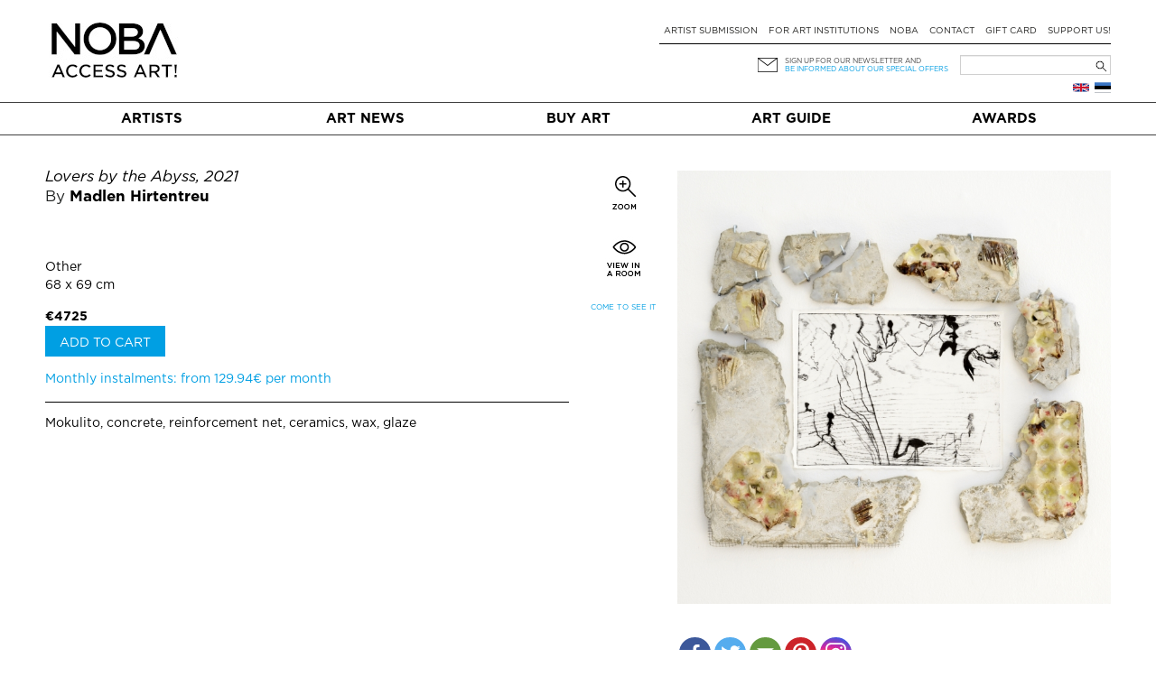

--- FILE ---
content_type: text/html; charset=UTF-8
request_url: https://noba.ac/en/artwork/lovers-by-the-abyss/
body_size: 16744
content:
<!doctype html>

<!--[if IEMobile 7 ]> <html lang="en-GB"class="no-js iem7"> <![endif]-->
<!--[if lt IE 7 ]> <html lang="en-GB" class="no-js ie6"> <![endif]-->
<!--[if IE 7 ]>    <html lang="en-GB" class="no-js ie7"> <![endif]-->
<!--[if IE 8 ]>    <html lang="en-GB" class="no-js ie8"> <![endif]-->
<!--[if (gte IE 9)|(gt IEMobile 7)|!(IEMobile)|!(IE)]><!--><html lang="en-GB" class="no-js"><!--<![endif]-->

  <head>
    <meta charset="utf-8">
    <meta http-equiv="X-UA-Compatible" content="IE=edge,chrome=1">
    
    <meta name="viewport" content="width=device-width, initial-scale=1.0">
    <meta name="facebook-domain-verification" content="5irmytzyrs9aqwkepnkmjdirrstecm" />
    
              
    
    
    <link rel="pingback" href="https://noba.ac/xmlrpc.php">
    <script type="text/javascript">
      var themeBaseUri = 'https://noba.ac/wp-content/themes/artworks-theme/';
    </script>

    
    		
		<meta name='robots' content='index, follow, max-image-preview:large, max-snippet:-1, max-video-preview:-1' />

<!-- Google Tag Manager for WordPress by gtm4wp.com -->
<script data-cfasync="false" data-pagespeed-no-defer>
	var gtm4wp_datalayer_name = "dataLayer";
	var dataLayer = dataLayer || [];
	const gtm4wp_use_sku_instead = 1;
	const gtm4wp_currency = 'EUR';
	const gtm4wp_product_per_impression = 10;
	const gtm4wp_clear_ecommerce = false;
</script>
<!-- End Google Tag Manager for WordPress by gtm4wp.com -->
	<!-- This site is optimized with the Yoast SEO plugin v21.2 - https://yoast.com/wordpress/plugins/seo/ -->
	<link media="all" href="https://noba.ac/wp-content/cache/autoptimize/css/autoptimize_1afc34747a8e380706d91600e7d5f74d.css" rel="stylesheet"><link media="only screen and (max-width: 768px)" href="https://noba.ac/wp-content/cache/autoptimize/css/autoptimize_645e25746732f92ab8912b8a07744c57.css" rel="stylesheet"><title>Lovers by the Abyss - Madlen Hirtentreu | NOBA Nordic Baltic contemporary art platform</title>
	<meta name="description" content="Mokulito, concrete, reinforcement net, ceramics, wax, glaze" />
	<link rel="canonical" href="https://noba.ac/en/artwork/lovers-by-the-abyss/" />
	<link rel="next" href="/page/2/" />
	<meta property="og:locale" content="en_GB" />
	<meta property="og:type" content="website" />
	<meta property="og:title" content="Lovers by the Abyss - Madlen Hirtentreu | NOBA Nordic Baltic contemporary art platform" />
	<meta property="og:description" content="Mokulito, concrete, reinforcement net, ceramics, wax, glaze" />
	<meta property="og:url" content="https://noba.ac/en/artwork/lovers-by-the-abyss/" />
	<meta property="og:site_name" content="NOBA Nordic Baltic contemporary art platform" />
	<meta property="og:image" content="https://noba.ac/wp-content/uploads/artworks/artwork/000/000/019/190_facebook1200x627.jpg?h=v2in-7144c55" />
	<meta property="og:image:width" content="1200" />
	<meta property="og:image:height" content="627" />
	<meta name="twitter:card" content="summary_large_image" />
	<meta name="twitter:title" content="Lovers by the Abyss - Madlen Hirtentreu | NOBA Nordic Baltic contemporary art platform" />
	<meta name="twitter:description" content="Mokulito, concrete, reinforcement net, ceramics, wax, glaze" />
	<meta name="twitter:image" content="https://noba.ac/wp-content/uploads/artworks/artwork/000/000/019/190_facebook1200x627.jpg?h=v2in-7144c55" />
	<script type="application/ld+json" class="yoast-schema-graph">{"@context":"https://schema.org","@graph":[{"@type":"ImageObject","inLanguage":"en-GB","@id":"#primaryimage","url":"https://noba.ac/wp-content/uploads/2024/06/STASYS_MUSEUM_Ruta_Rancevaite_2023-1400x1867-1-e1718867078754.jpeg","contentUrl":"https://noba.ac/wp-content/uploads/2024/06/STASYS_MUSEUM_Ruta_Rancevaite_2023-1400x1867-1-e1718867078754.jpeg","width":1366,"height":1618,"caption":"Photo: Ruta Rancevaite"},{"@type":"WebSite","@id":"https://noba.ac/en/home/#website","url":"https://noba.ac/en/home/","name":"NOBA","description":"Nordic Baltic Art","publisher":{"@id":"https://noba.ac/en/home/#organization"},"potentialAction":[{"@type":"SearchAction","target":{"@type":"EntryPoint","urlTemplate":"https://noba.ac/en/home/?s={search_term_string}"},"query-input":"required name=search_term_string"}],"inLanguage":"en-GB"},{"@type":"Organization","@id":"https://noba.ac/en/home/#organization","name":"NOBA","url":"https://noba.ac/en/home/","logo":{"@type":"ImageObject","inLanguage":"en-GB","@id":"https://noba.ac/en/home/#/schema/logo/image/","url":"https://noba.ac/wp-content/uploads/2022/01/Noba_logo_tagline_black.jpg","contentUrl":"https://noba.ac/wp-content/uploads/2022/01/Noba_logo_tagline_black.jpg","width":1567,"height":689,"caption":"NOBA"},"image":{"@id":"https://noba.ac/en/home/#/schema/logo/image/"},"sameAs":["https://www.facebook.com/NOBAkunst","https://www.instagram.com/noba_nordic_baltic_art/"]}]}</script>
	<!-- / Yoast SEO plugin. -->


<link rel='dns-prefetch' href='//cdnjs.cloudflare.com' />
<link rel='dns-prefetch' href='//ajax.googleapis.com' />
<link href='https://ajax.googleapis.com' rel='preconnect' />
<link href='https://connect.facebook.net' rel='preconnect' />
<link href='https://www.facebook.com' rel='preconnect' />
<link rel="alternate" type="application/rss+xml" title="NOBA Nordic Baltic contemporary art platform &raquo; English Language Feed" href="https://noba.ac/en/feed/" />
























<link rel='stylesheet' id='jquery-ui-css-css' href='//ajax.googleapis.com/ajax/libs/jqueryui/1.13.2/themes/smoothness/jquery-ui.css' type='text/css' media='' />


<script type='text/javascript' src='https://noba.ac/wp-includes/js/jquery/jquery.min.js?ver=3.7.0' id='jquery-core-js'></script>
<script defer type='text/javascript' src='https://noba.ac/wp-includes/js/jquery/jquery-migrate.min.js?ver=3.4.1' id='jquery-migrate-js'></script>
<script defer type='text/javascript' src='https://noba.ac/wp-content/cache/autoptimize/js/autoptimize_single_c608a636961d98b7c0ab12f6f418473f.js?ver=6.3.7' id='login-with-ajax-js'></script>
<script type='text/javascript' id='photocrati_ajax-js-extra'>
/* <![CDATA[ */
var photocrati_ajax = {"url":"https:\/\/noba.ac\/index.php?photocrati_ajax=1","wp_home_url":"https:\/\/noba.ac","wp_site_url":"https:\/\/noba.ac","wp_root_url":"https:\/\/noba.ac","wp_plugins_url":"https:\/\/noba.ac\/wp-content\/plugins","wp_content_url":"https:\/\/noba.ac\/wp-content","wp_includes_url":"https:\/\/noba.ac\/wp-includes\/","ngg_param_slug":"nggallery"};
/* ]]> */
</script>
<script defer type='text/javascript' src='https://noba.ac/wp-content/plugins/nextgen-gallery/products/photocrati_nextgen/modules/ajax/static/ajax.min.js?ver=3.35' id='photocrati_ajax-js'></script>
<script defer type='text/javascript' src='https://noba.ac/wp-content/cache/autoptimize/js/autoptimize_single_d54ef84019107a12fbef87179bb71bc6.js?ver=3.35' id='photocrati-nextgen_basic_thumbnails-js'></script>
<script defer type='text/javascript' src='https://noba.ac/wp-content/plugins/nextgen-gallery/products/photocrati_nextgen/modules/nextgen_gallery_display/static/fontawesome/js/v4-shims.min.js?ver=5.3.1' id='fontawesome_v4_shim-js'></script>
<script type='text/javascript' defer data-auto-replace-svg="false" data-keep-original-source="false" data-search-pseudo-elements src='https://noba.ac/wp-content/plugins/nextgen-gallery/products/photocrati_nextgen/modules/nextgen_gallery_display/static/fontawesome/js/all.min.js?ver=5.3.1' id='fontawesome-js'></script>
<script defer type='text/javascript' src='https://noba.ac/wp-content/cache/autoptimize/js/autoptimize_single_cab904b1a67e13111a14adb0275288e2.js?ver=2025.10.28.2' id='aw-plugins-js'></script>
<script defer type='text/javascript' src='https://noba.ac/wp-content/themes/artworks-theme/artworks/plugins/artworks/jcrop/js/jquery.Jcrop.min.js?ver=6.3.7' id='jcrop-js-js'></script>
<script defer type='text/javascript' src='https://noba.ac/wp-content/themes/artworks-theme/bootstrap/js/bootstrap.min.js?ver=6.3.7' id='bootstrap-js-js'></script>
<script defer type='text/javascript' src='https://cdnjs.cloudflare.com/ajax/libs/jquery-mousewheel/3.1.12/jquery.mousewheel.min.js?ver=6.3.7' id='jquery-mousewheel-js'></script>
<link rel="https://api.w.org/" href="https://noba.ac/wp-json/" /><link rel="EditURI" type="application/rsd+xml" title="RSD" href="https://noba.ac/xmlrpc.php?rsd" />

<!-- Google Tag Manager for WordPress by gtm4wp.com -->
<!-- GTM Container placement set to automatic -->
<script data-cfasync="false" data-pagespeed-no-defer type="text/javascript">
	var dataLayer_content = {"pageTitle":"Lovers by the Abyss - Madlen Hirtentreu | NOBA Nordic Baltic contemporary art platform","browserName":"","browserVersion":"","browserEngineName":"","browserEngineVersion":"","osName":"","osVersion":"","deviceType":"bot","deviceManufacturer":"","deviceModel":""};
	dataLayer.push( dataLayer_content );
</script>
<script data-cfasync="false" data-pagespeed-no-defer type="text/javascript">
(function(w,d,s,l,i){w[l]=w[l]||[];w[l].push({'gtm.start':
new Date().getTime(),event:'gtm.js'});var f=d.getElementsByTagName(s)[0],
j=d.createElement(s),dl=l!='dataLayer'?'&l='+l:'';j.async=true;j.src=
'//www.googletagmanager.com/gtm.js?id='+i+dl;f.parentNode.insertBefore(j,f);
})(window,document,'script','dataLayer','GTM-T46LMRW');
</script>
<!-- End Google Tag Manager for WordPress by gtm4wp.com -->	<noscript><style>.woocommerce-product-gallery{ opacity: 1 !important; }</style></noscript>
	<link rel="icon" href="https://noba.ac/wp-content/uploads/2022/12/cropped-noba-favicon-512x512-1-150x150.png" sizes="32x32" />
<link rel="icon" href="https://noba.ac/wp-content/uploads/2022/12/cropped-noba-favicon-512x512-1.png" sizes="192x192" />
<link rel="apple-touch-icon" href="https://noba.ac/wp-content/uploads/2022/12/cropped-noba-favicon-512x512-1.png" />
<meta name="msapplication-TileImage" content="https://noba.ac/wp-content/uploads/2022/12/cropped-noba-favicon-512x512-1.png" />

    
    
    
    
  </head>

  <body class="theme-artworks-theme woocommerce woocommerce-page woocommerce-no-js">
    
        
    <div id="fb-root"></div>
      
    
  <div class="container logo-content">
  
    
        <div class="hidden-md hidden-lg row hidden-sm mobile-top">
      <div class="col-sm-12 col-noar">
          
        <a href="https://noba.ac/en/home" class="mobile-logo"><noscript><img src="https://noba.ac/wp-content/themes/artworks-theme/img/noba-en-access-art.jpg" onerror="this.onerror=null; this.src='https://noba.ac/wp-content/themes/artworks-theme/img/noba-en-access-art.jpg'" alt="NOBA Nordic Baltic contemporary art platform" /></noscript><img class="lazyload" src='data:image/svg+xml,%3Csvg%20xmlns=%22http://www.w3.org/2000/svg%22%20viewBox=%220%200%20210%20140%22%3E%3C/svg%3E' data-src="https://noba.ac/wp-content/themes/artworks-theme/img/noba-en-access-art.jpg" onerror="this.onerror=null; this.src='https://noba.ac/wp-content/themes/artworks-theme/img/noba-en-access-art.jpg'" alt="NOBA Nordic Baltic contemporary art platform" /></a>
        
        <button type="button" class="navbar-toggle mobile-nav-toggle">
          <span class="sr-only">Toggle navigation</span>
          <span class="icon-bar"></span>
          <span class="icon-bar"></span>
          <span class="icon-bar"></span>
        </button>
                      </div>
    </div>
    
    <div class="row mobile-menu-wrapper">
      <div class="col-md-12 col-noar main-menu-content mobile-menu-content">
        <ul id="menu-mobiilne-menuu-eng" class="nav navbar-nav"><li id="menu-item-540" class="first menu-item menu-item-type-post_type menu-item-object-page"><a href="https://noba.ac/en/buyart/">Buy art</a></li>
<li id="menu-item-5525" class="menu-item menu-item-type-post_type menu-item-object-page"><a href="https://noba.ac/en/artist-submission/">Artist submission</a></li>
<li id="menu-item-5518" class="menu-item menu-item-type-post_type menu-item-object-page"><a href="https://noba.ac/en/artnews/">Art News</a></li>
<li id="menu-item-23215" class="menu-item menu-item-type-post_type menu-item-object-page"><a href="https://noba.ac/en/art-guide/">Art Guide</a></li>
<li id="menu-item-24462" class="menu-item menu-item-type-post_type menu-item-object-page"><a href="https://noba.ac/en/for-art-institutions/">For art institutions</a></li>
<li id="menu-item-24458" class="menu-item menu-item-type-post_type menu-item-object-page"><a href="https://noba.ac/en/award/">NOBA Awards</a></li>
</ul>      </div>
    </div>
    
    
    <div class="row profile-top mobile-profile-top">
      <div class="col-xs-3 col-noar" style="width:40%; padding-bottom:13px">
        <div class="row-languages-mobile">
           <a href="https://noba.ac/et/kunst/lovers-by-the-abyss/" class="flag et" title="Eesti"></a>        </div>
		    <!-- <noscript><img class="EAS_mobile" src="https://noba.ac/wp-content/themes/artworks-theme/img/EAS.png" onerror="this.onerror=null; this.src='https://noba.ac/wp-content/themes/artworks-theme/img/EAS.png'" style="display:block; max-width:160px; max-height:26px; width:auto; height:auto;"/></noscript><img class="lazyload EAS_mobile" src='data:image/svg+xml,%3Csvg%20xmlns=%22http://www.w3.org/2000/svg%22%20viewBox=%220%200%20210%20140%22%3E%3C/svg%3E' data-src="https://noba.ac/wp-content/themes/artworks-theme/img/EAS.png" onerror="this.onerror=null; this.src='https://noba.ac/wp-content/themes/artworks-theme/img/EAS.png'" style="display:block; max-width:160px; max-height:26px; width:auto; height:auto;"/> -->
      </div>
      <div class="col-xs-9 col-noar " style="width:60%">
        
         

        <div class="icon-wrp">
          <span class="art-icon newsletter"></span>
                      <a href="#" data-toggle="modal" class="blue-text" data-target="#footer-newsletter-signup-modal" >Sign up for newsletter!</a>
                    
        </div>

      </div>
    </div>
    
        
    
    <div class="row hide-on-mobile">
      <div class="col-sm-4 col-noar">
          
        
                  <div class="logo-h1">
            <a href="https://noba.ac/en/home"><noscript><img src="https://noba.ac/wp-content/themes/artworks-theme/img/noba-en-access-art.jpg" onerror="this.onerror=null; this.src='https://noba.ac/wp-content/themes/artworks-theme/img/noba-en-access-art.jpg'" alt="NOBA Nordic Baltic contemporary art platform" /></noscript><img class="lazyload" src='data:image/svg+xml,%3Csvg%20xmlns=%22http://www.w3.org/2000/svg%22%20viewBox=%220%200%20210%20140%22%3E%3C/svg%3E' data-src="https://noba.ac/wp-content/themes/artworks-theme/img/noba-en-access-art.jpg" onerror="this.onerror=null; this.src='https://noba.ac/wp-content/themes/artworks-theme/img/noba-en-access-art.jpg'" alt="NOBA Nordic Baltic contemporary art platform" /></a>
          </div>
              </div>
      
      <div class="col-sm-8 col-noar top-menu-content">
        <div class="profile-top" style="padding-top:13px">
          <!--            <a href="#" data-toggle="modal" data-target="#footer-login-modal" class="login">Login</a>
          -->
        </div>
        
        <ul><li id="menu-item-94" class="first menu-item menu-item-type-post_type menu-item-object-page"><a href="https://noba.ac/en/artist-submission/">Artist submission</a></li>
<li id="menu-item-8746" class="menu-item menu-item-type-post_type menu-item-object-page"><a href="https://noba.ac/en/for-art-institutions/">For art institutions</a></li>
<li id="menu-item-24302" class="menu-item menu-item-type-post_type menu-item-object-page"><a href="https://noba.ac/en/about-noba/">NOBA</a></li>
<li id="menu-item-98" class="menu-item menu-item-type-post_type menu-item-object-page"><a href="https://noba.ac/en/contact/">Contact</a></li>
<li id="menu-item-3180" class="menu-item menu-item-type-post_type menu-item-object-page"><a href="https://noba.ac/en/gift-card/">Gift card</a></li>
<li id="menu-item-63472" class="menu-item menu-item-type-post_type menu-item-object-page"><a href="https://noba.ac/en/support-us/">Support Us!</a></li>
</ul>
        <div class="my-cart-head-content" id="my-cart-head-content" style="display: none">
          <div class="row">
            <div class="col-xs-12 heading">
                            (0) items in your cart            </div>
          </div>

                    
          <div class="row">
            <div class="col-md-12 cart-open">
              <a href="https://noba.ac/en/shopping-cart/" class="btn btn-primary">Continue to cart</a>
            </div>
          </div>
        </div>
        
        <div class="row row-nl-search">
          <div class="col-md-12 col-noar col-search">
            <div><form role="search" method="get" id="searchform" class="searchform" action="https://noba.ac/en/">
				<div>
					<label class="screen-reader-text" for="s">Search for:</label>
					<input type="text" value="" name="s" id="s" />
					<input type="submit" id="searchsubmit" value="Search" />
				</div>
			</form></div>			<!-- 				<noscript><img class="EAS_eng" src="https://noba.ac/wp-content/themes/artworks-theme/img/EAS.png" onerror="this.onerror=null; this.src='https://noba.ac/wp-content/themes/artworks-theme/img/EAS.png'" style="float:left; display:block; max-width:160px; max-height:32px; width:auto; height:auto; margin-left: 27%;"/></noscript><img class="lazyload EAS_eng" src='data:image/svg+xml,%3Csvg%20xmlns=%22http://www.w3.org/2000/svg%22%20viewBox=%220%200%20210%20140%22%3E%3C/svg%3E' data-src="https://noba.ac/wp-content/themes/artworks-theme/img/EAS.png" onerror="this.onerror=null; this.src='https://noba.ac/wp-content/themes/artworks-theme/img/EAS.png'" style="float:left; display:block; max-width:160px; max-height:32px; width:auto; height:auto; margin-left: 27%;"/>
			 -->
            <div class="col-newsletter">
              <div class="icon-wrp">
                <span class="art-icon newsletter"></span>
              </div>
              <div class="text-wrp">
                                
                <a href="#" data-toggle="modal" data-target="#footer-newsletter-signup-modal" >Sign up for our newsletter and</a><br />
                <a class="offer" href="#" data-toggle="modal" data-target="#footer-newsletter-signup-modal" >be informed about our special offers</a>
                
              </div>
            </div>
            
          </div>
        </div><!-- /.row-nl-search -->

        <div class="row row-languages">
           <a href="https://noba.ac/et/kunst/lovers-by-the-abyss/" class="flag et" title="Eesti"></a><a href="https://noba.ac/en/artwork/lovers-by-the-abyss/" class="flag en" title="English"></a>          
                  </div>
        
      </div>
    </div>
    
    
  </div>
  
  
  <div class="main-menu-wrapper">
    <div class="container">
      <div class="row">
        <div class="col-md-12 col-noar main-menu-content">
          <ul id="menu-peamenuu-eng-1" class="nav navbar-nav items-5"><li id="menu-item-102" class="first menu-item menu-item-type-post_type menu-item-object-page"><a href="https://noba.ac/en/artists/">Artists</a></li>
<li id="menu-item-108" class="menu-item menu-item-type-post_type menu-item-object-page"><a href="https://noba.ac/en/artnews/">Art News</a></li>
<li id="menu-item-64" class="menu-item menu-item-type-post_type menu-item-object-page"><a href="https://noba.ac/en/buyart/">Buy art</a></li>
<li id="menu-item-23039" class="menu-item menu-item-type-post_type menu-item-object-page"><a href="https://noba.ac/en/art-guide/">Art Guide</a></li>
<li id="menu-item-24896" class="menu-item menu-item-type-post_type menu-item-object-page"><a href="https://noba.ac/en/award/">Awards</a></li>
</ul>        </div>
      </div>
    </div>
  </div>
  
    <div class="container body-content ">
    
    



<div id="content" class="clearfix wrap-artwork">
  <div class="row">
  
    <div class="col-sm-5 col-sm-push-7 col-noar single-artwork-photo clearfix">
      
      
              <div class="preview-gallery">
                      <a href="https://noba.ac/wp-content/uploads/artworks/artwork/000/000/033/423.jpg?h=v2in-56063f8" class="artwork-priview-photo-link hidden">
              <noscript><img 
                src="https://noba.ac/wp-content/uploads/artworks/artwork/000/000/033/423_thumb.jpg?h=v2in-56063f8" 
                style="width: 100%" class="preview-image" 
                alt=""
              /></noscript><img 
                src='data:image/svg+xml,%3Csvg%20xmlns=%22http://www.w3.org/2000/svg%22%20viewBox=%220%200%20210%20140%22%3E%3C/svg%3E' data-src="https://noba.ac/wp-content/uploads/artworks/artwork/000/000/033/423_thumb.jpg?h=v2in-56063f8" 
                style="width: 100%" class="lazyload preview-image" id="artwork-priview-photo" 
                alt=""
              />
            </a>
                      <a href="https://noba.ac/wp-content/uploads/artworks/artwork/000/000/028/608.jpg?h=v2in-de9f1bb" class="artwork-priview-photo-link hidden">
              <noscript><img 
                src="https://noba.ac/wp-content/uploads/artworks/artwork/000/000/028/608_thumb.jpg?h=v2in-de9f1bb" 
                style="width: 100%" class="preview-image" 
                alt=""
              /></noscript><img 
                src='data:image/svg+xml,%3Csvg%20xmlns=%22http://www.w3.org/2000/svg%22%20viewBox=%220%200%20210%20140%22%3E%3C/svg%3E' data-src="https://noba.ac/wp-content/uploads/artworks/artwork/000/000/028/608_thumb.jpg?h=v2in-de9f1bb" 
                style="width: 100%" class="lazyload preview-image" id="artwork-priview-photo" 
                alt=""
              />
            </a>
                      <a href="https://noba.ac/wp-content/uploads/artworks/artwork/000/000/033/342.jpg?h=v2in-e5090a2" class="artwork-priview-photo-link hidden">
              <noscript><img 
                src="https://noba.ac/wp-content/uploads/artworks/artwork/000/000/033/342_thumb.jpg?h=v2in-e5090a2" 
                style="width: 100%" class="preview-image" 
                alt=""
              /></noscript><img 
                src='data:image/svg+xml,%3Csvg%20xmlns=%22http://www.w3.org/2000/svg%22%20viewBox=%220%200%20210%20140%22%3E%3C/svg%3E' data-src="https://noba.ac/wp-content/uploads/artworks/artwork/000/000/033/342_thumb.jpg?h=v2in-e5090a2" 
                style="width: 100%" class="lazyload preview-image" id="artwork-priview-photo" 
                alt=""
              />
            </a>
                      <a href="https://noba.ac/wp-content/uploads/artworks/artwork/000/000/033/343.jpg?h=v2in-87d195d" class="artwork-priview-photo-link hidden">
              <noscript><img 
                src="https://noba.ac/wp-content/uploads/artworks/artwork/000/000/033/343_thumb.jpg?h=v2in-87d195d" 
                style="width: 100%" class="preview-image" 
                alt=""
              /></noscript><img 
                src='data:image/svg+xml,%3Csvg%20xmlns=%22http://www.w3.org/2000/svg%22%20viewBox=%220%200%20210%20140%22%3E%3C/svg%3E' data-src="https://noba.ac/wp-content/uploads/artworks/artwork/000/000/033/343_thumb.jpg?h=v2in-87d195d" 
                style="width: 100%" class="lazyload preview-image" id="artwork-priview-photo" 
                alt=""
              />
            </a>
                      <a href="https://noba.ac/wp-content/uploads/artworks/artwork/000/000/019/190.jpg?h=v2in-7144c55" class="artwork-priview-photo-link">
              <noscript><img 
                src="https://noba.ac/wp-content/uploads/artworks/artwork/000/000/019/190_thumb.jpg?h=v2in-7144c55" 
                style="width: 100%" class="preview-image" 
                alt="Lovers by the Abyss by Madlen Hirtentreu"
              /></noscript><img 
                src='data:image/svg+xml,%3Csvg%20xmlns=%22http://www.w3.org/2000/svg%22%20viewBox=%220%200%20210%20140%22%3E%3C/svg%3E' data-src="https://noba.ac/wp-content/uploads/artworks/artwork/000/000/019/190_thumb.jpg?h=v2in-7144c55" 
                style="width: 100%" class="lazyload preview-image" id="artwork-priview-photo" 
                alt="Lovers by the Abyss by Madlen Hirtentreu"
              />
            </a>
                      <a href="https://noba.ac/wp-content/uploads/artworks/artwork/000/000/017/745.jpg?h=v2in-2159fd0" class="artwork-priview-photo-link hidden">
              <noscript><img 
                src="https://noba.ac/wp-content/uploads/artworks/artwork/000/000/017/745_thumb.jpg?h=v2in-2159fd0" 
                style="width: 100%" class="preview-image" 
                alt=""
              /></noscript><img 
                src='data:image/svg+xml,%3Csvg%20xmlns=%22http://www.w3.org/2000/svg%22%20viewBox=%220%200%20210%20140%22%3E%3C/svg%3E' data-src="https://noba.ac/wp-content/uploads/artworks/artwork/000/000/017/745_thumb.jpg?h=v2in-2159fd0" 
                style="width: 100%" class="lazyload preview-image" id="artwork-priview-photo" 
                alt=""
              />
            </a>
                      <a href="https://noba.ac/wp-content/uploads/artworks/artwork/000/000/018/398.jpg?h=v2in-5290cf0" class="artwork-priview-photo-link hidden">
              <noscript><img 
                src="https://noba.ac/wp-content/uploads/artworks/artwork/000/000/018/398_thumb.jpg?h=v2in-5290cf0" 
                style="width: 100%" class="preview-image" 
                alt=""
              /></noscript><img 
                src='data:image/svg+xml,%3Csvg%20xmlns=%22http://www.w3.org/2000/svg%22%20viewBox=%220%200%20210%20140%22%3E%3C/svg%3E' data-src="https://noba.ac/wp-content/uploads/artworks/artwork/000/000/018/398_thumb.jpg?h=v2in-5290cf0" 
                style="width: 100%" class="lazyload preview-image" id="artwork-priview-photo" 
                alt=""
              />
            </a>
                      <a href="https://noba.ac/wp-content/uploads/artworks/artwork/000/000/033/424.jpg?h=v2in-e98b0b7" class="artwork-priview-photo-link hidden">
              <noscript><img 
                src="https://noba.ac/wp-content/uploads/artworks/artwork/000/000/033/424_thumb.jpg?h=v2in-e98b0b7" 
                style="width: 100%" class="preview-image" 
                alt=""
              /></noscript><img 
                src='data:image/svg+xml,%3Csvg%20xmlns=%22http://www.w3.org/2000/svg%22%20viewBox=%220%200%20210%20140%22%3E%3C/svg%3E' data-src="https://noba.ac/wp-content/uploads/artworks/artwork/000/000/033/424_thumb.jpg?h=v2in-e98b0b7" 
                style="width: 100%" class="lazyload preview-image" id="artwork-priview-photo" 
                alt=""
              />
            </a>
                  </div>
      
            
      <div class="single-artwork-sold-in-gallery">
                &nbsp;
      </div>
      
      <div class="mt-1 w-100 single-artwork-social-share-buttons"><div class="heateor_sss_sharing_container heateor_sss_horizontal_sharing" data-heateor-ss-offset="0" data-heateor-sss-href='https://noba.ac/en/artwork/lovers-by-the-abyss/'><div class="heateor_sss_sharing_ul"><a class="heateor_sss_facebook" href="https://www.facebook.com/sharer/sharer.php?u=https%3A%2F%2Fnoba.ac%2Fen%2Fartwork%2Flovers-by-the-abyss%2F" title="Facebook" rel="nofollow noopener" target="_blank" style="font-size:32px!important;box-shadow:none;display:inline-block;vertical-align:middle"><span class="heateor_sss_svg" style="background-color:#3c589a;width:35px;height:35px;border-radius:999px;display:inline-block;opacity:1;float:left;font-size:32px;box-shadow:none;display:inline-block;font-size:16px;padding:0 4px;vertical-align:middle;background-repeat:repeat;overflow:hidden;padding:0;cursor:pointer;box-sizing:content-box"><svg style="display:block;border-radius:999px;" focusable="false" aria-hidden="true" xmlns="http://www.w3.org/2000/svg" width="100%" height="100%" viewBox="-5 -5 42 42"><path d="M17.78 27.5V17.008h3.522l.527-4.09h-4.05v-2.61c0-1.182.33-1.99 2.023-1.99h2.166V4.66c-.375-.05-1.66-.16-3.155-.16-3.123 0-5.26 1.905-5.26 5.405v3.016h-3.53v4.09h3.53V27.5h4.223z" fill="#fff"></path></svg></span></a><a class="heateor_sss_button_twitter" href="http://twitter.com/intent/tweet?text=Lovers%20by%20the%20Abyss%20-%20Madlen%20Hirtentreu%20%7C%20NOBA%20Nordic%20Baltic%20contemporary%20art%20platform&url=https%3A%2F%2Fnoba.ac%2Fen%2Fartwork%2Flovers-by-the-abyss%2F" title="Twitter" rel="nofollow noopener" target="_blank" style="font-size:32px!important;box-shadow:none;display:inline-block;vertical-align:middle"><span class="heateor_sss_svg heateor_sss_s__default heateor_sss_s_twitter" style="background-color:#55acee;width:35px;height:35px;border-radius:999px;display:inline-block;opacity:1;float:left;font-size:32px;box-shadow:none;display:inline-block;font-size:16px;padding:0 4px;vertical-align:middle;background-repeat:repeat;overflow:hidden;padding:0;cursor:pointer;box-sizing:content-box"><svg style="display:block;border-radius:999px;" focusable="false" aria-hidden="true" xmlns="http://www.w3.org/2000/svg" width="100%" height="100%" viewBox="-4 -4 39 39"><path d="M28 8.557a9.913 9.913 0 0 1-2.828.775 4.93 4.93 0 0 0 2.166-2.725 9.738 9.738 0 0 1-3.13 1.194 4.92 4.92 0 0 0-3.593-1.55 4.924 4.924 0 0 0-4.794 6.049c-4.09-.21-7.72-2.17-10.15-5.15a4.942 4.942 0 0 0-.665 2.477c0 1.71.87 3.214 2.19 4.1a4.968 4.968 0 0 1-2.23-.616v.06c0 2.39 1.7 4.38 3.952 4.83-.414.115-.85.174-1.297.174-.318 0-.626-.03-.928-.086a4.935 4.935 0 0 0 4.6 3.42 9.893 9.893 0 0 1-6.114 2.107c-.398 0-.79-.023-1.175-.068a13.953 13.953 0 0 0 7.55 2.213c9.056 0 14.01-7.507 14.01-14.013 0-.213-.005-.426-.015-.637.96-.695 1.795-1.56 2.455-2.55z" fill="#fff"></path></svg></span></a><a class="heateor_sss_email" href="https://noba.ac/en/artwork/lovers-by-the-abyss/" onclick="event.preventDefault();window.open('mailto:?subject=' + decodeURIComponent('Lovers%20by%20the%20Abyss%20-%20Madlen%20Hirtentreu%20%7C%20NOBA%20Nordic%20Baltic%20contemporary%20art%20platform').replace('&', '%26') + '&body=https%3A%2F%2Fnoba.ac%2Fen%2Fartwork%2Flovers-by-the-abyss%2F', '_blank')" title="Email" rel="nofollow noopener" style="font-size:32px!important;box-shadow:none;display:inline-block;vertical-align:middle"><span class="heateor_sss_svg" style="background-color:#649a3f;width:35px;height:35px;border-radius:999px;display:inline-block;opacity:1;float:left;font-size:32px;box-shadow:none;display:inline-block;font-size:16px;padding:0 4px;vertical-align:middle;background-repeat:repeat;overflow:hidden;padding:0;cursor:pointer;box-sizing:content-box"><svg style="display:block;border-radius:999px;" focusable="false" aria-hidden="true" xmlns="http://www.w3.org/2000/svg" width="100%" height="100%" viewBox="-4 -4 43 43"><path d="M 5.5 11 h 23 v 1 l -11 6 l -11 -6 v -1 m 0 2 l 11 6 l 11 -6 v 11 h -22 v -11" stroke-width="1" fill="#fff"></path></svg></span></a><a class="heateor_sss_button_pinterest" href="https://noba.ac/en/artwork/lovers-by-the-abyss/" onclick="event.preventDefault();javascript:void( (function() {var e=document.createElement('script' );e.setAttribute('type','text/javascript' );e.setAttribute('charset','UTF-8' );e.setAttribute('src','//assets.pinterest.com/js/pinmarklet.js?r='+Math.random()*99999999);document.body.appendChild(e)})());" title="Pinterest" rel="nofollow noopener" style="font-size:32px!important;box-shadow:none;display:inline-block;vertical-align:middle"><span class="heateor_sss_svg heateor_sss_s__default heateor_sss_s_pinterest" style="background-color:#cc2329;width:35px;height:35px;border-radius:999px;display:inline-block;opacity:1;float:left;font-size:32px;box-shadow:none;display:inline-block;font-size:16px;padding:0 4px;vertical-align:middle;background-repeat:repeat;overflow:hidden;padding:0;cursor:pointer;box-sizing:content-box"><svg style="display:block;border-radius:999px;" focusable="false" aria-hidden="true" xmlns="http://www.w3.org/2000/svg" width="100%" height="100%" viewBox="-2 -2 35 35"><path fill="#fff" d="M16.539 4.5c-6.277 0-9.442 4.5-9.442 8.253 0 2.272.86 4.293 2.705 5.046.303.125.574.005.662-.33.061-.231.205-.816.27-1.06.088-.331.053-.447-.191-.736-.532-.627-.873-1.439-.873-2.591 0-3.338 2.498-6.327 6.505-6.327 3.548 0 5.497 2.168 5.497 5.062 0 3.81-1.686 7.025-4.188 7.025-1.382 0-2.416-1.142-2.085-2.545.397-1.674 1.166-3.48 1.166-4.689 0-1.081-.581-1.983-1.782-1.983-1.413 0-2.548 1.462-2.548 3.419 0 1.247.421 2.091.421 2.091l-1.699 7.199c-.505 2.137-.076 4.755-.039 5.019.021.158.223.196.314.077.13-.17 1.813-2.247 2.384-4.324.162-.587.929-3.631.929-3.631.46.876 1.801 1.646 3.227 1.646 4.247 0 7.128-3.871 7.128-9.053.003-3.918-3.317-7.568-8.361-7.568z"/></svg></span></a><a class="heateor_sss_button_instagram" href="https://www.instagram.com/noba_nordic_baltic_art" title="Instagram" rel="nofollow noopener" target="_blank" style="font-size:32px!important;box-shadow:none;display:inline-block;vertical-align:middle"><span class="heateor_sss_svg" style="background-color:#53beee;width:35px;height:35px;border-radius:999px;display:inline-block;opacity:1;float:left;font-size:32px;box-shadow:none;display:inline-block;font-size:16px;padding:0 4px;vertical-align:middle;background-repeat:repeat;overflow:hidden;padding:0;cursor:pointer;box-sizing:content-box"><svg style="display:block;border-radius:999px;" version="1.1" viewBox="-10 -10 148 148" width="100%" height="100%" xml:space="preserve" xmlns="http://www.w3.org/2000/svg" xmlns:xlink="http://www.w3.org/1999/xlink"><g><g><path d="M86,112H42c-14.336,0-26-11.663-26-26V42c0-14.337,11.664-26,26-26h44c14.337,0,26,11.663,26,26v44 C112,100.337,100.337,112,86,112z M42,24c-9.925,0-18,8.074-18,18v44c0,9.925,8.075,18,18,18h44c9.926,0,18-8.075,18-18V42 c0-9.926-8.074-18-18-18H42z" fill="#fff"></path></g><g><path d="M64,88c-13.234,0-24-10.767-24-24c0-13.234,10.766-24,24-24s24,10.766,24,24C88,77.233,77.234,88,64,88z M64,48c-8.822,0-16,7.178-16,16s7.178,16,16,16c8.822,0,16-7.178,16-16S72.822,48,64,48z" fill="#fff"></path></g><g><circle cx="89.5" cy="38.5" fill="#fff" r="5.5"></circle></g></g></svg></span></a></div><div class="heateorSssClear"></div></div></div>
      


            
            
    </div>
  
  
    <div class="col-sm-6 col-sm-pull-5 col-noar single-artwork-details">
      <h1 class="artwork-heading">Lovers by the Abyss, 2021</h1>

      <div class="artist">
        By <a href="https://noba.ac/en/artist/madlen-hirtentreu/" class="artist-link">Madlen Hirtentreu</a>        
                
        
        <div class="single-artwork-coauthors">
                    &nbsp;
        </div>
        
              </div>
      

      <div class="type-and-dims">
                  <div>
            <a href="https://noba.ac/en/buyart/?at[8]=1">
              Other            </a>
          </div>
                68 x 69 cm
        <input value="69" id="single_artwork_width" type="hidden" />
        <input value="68" id="single_artwork_height" type="hidden" />
        <input value="0" id="single_artwork_depth" type="hidden" />
      </div>
      
      
                              <div class="price-and-cart">
            <span class="price">€4725</span>
            
                          <div>
                <a href="https://noba.ac/en/artwork/lovers-by-the-abyss/?addcart=1" rel="nofollow" class="btn add-to-cart">Add to cart</a>
              </div>
                      </div>
        
          <div class="monthly-payment-installments">
            <a href="#" class="liisi-from-wrp hidden" data-total="4725" data-original-text="Monthly instalments: from {from} per month">
            Monthly instalments: from {from} per month</a>
          </div>
                    

            
              <div class="description">
          <p><span data-sheets-value="{&quot;1&quot;:2,&quot;2&quot;:&quot;Mokulito, concrete, reinforcement net, ceramics, wax, glaze&quot;}" data-sheets-userformat="{&quot;2&quot;:14847,&quot;3&quot;:{&quot;1&quot;:0,&quot;3&quot;:1},&quot;4&quot;:{&quot;1&quot;:3,&quot;3&quot;:2},&quot;5&quot;:{&quot;1&quot;:[{&quot;1&quot;:2,&quot;2&quot;:0,&quot;5&quot;:{&quot;1&quot;:2,&quot;2&quot;:0}},{&quot;1&quot;:0,&quot;2&quot;:0,&quot;3&quot;:3},{&quot;1&quot;:1,&quot;2&quot;:0,&quot;4&quot;:1}]},&quot;6&quot;:{&quot;1&quot;:[{&quot;1&quot;:2,&quot;2&quot;:0,&quot;5&quot;:{&quot;1&quot;:2,&quot;2&quot;:0}},{&quot;1&quot;:0,&quot;2&quot;:0,&quot;3&quot;:3},{&quot;1&quot;:1,&quot;2&quot;:0,&quot;4&quot;:1}]},&quot;7&quot;:{&quot;1&quot;:[{&quot;1&quot;:2,&quot;2&quot;:0,&quot;5&quot;:{&quot;1&quot;:2,&quot;2&quot;:0}},{&quot;1&quot;:0,&quot;2&quot;:0,&quot;3&quot;:3},{&quot;1&quot;:1,&quot;2&quot;:0,&quot;4&quot;:1}]},&quot;8&quot;:{&quot;1&quot;:[{&quot;1&quot;:2,&quot;2&quot;:0,&quot;5&quot;:{&quot;1&quot;:2,&quot;2&quot;:0}},{&quot;1&quot;:0,&quot;2&quot;:0,&quot;3&quot;:3},{&quot;1&quot;:1,&quot;2&quot;:0,&quot;4&quot;:1}]},&quot;9&quot;:0,&quot;10&quot;:0,&quot;11&quot;:4,&quot;14&quot;:{&quot;1&quot;:2,&quot;2&quot;:0},&quot;15&quot;:&quot;Arial&quot;,&quot;16&quot;:10}">Mokulito, concrete, reinforcement net, ceramics, wax, glaze</span></p><br />
          
                  </div>
            

            

    </div>

    <div class="col-sm-1 col-sm-pull-5 col-noar single-artwork-pcontrols">
              
                  <a class="control-zoom art-icon icon-zoom en" href="https://noba.ac/wp-content/uploads/artworks/artwork/000/000/019/190.jpg?h=v2in-7144c55"></a>
                      <a class="control-view-room art-icon icon-view-in-room en" href="#"></a>
                          
            <!--          <a class="control-save-gallery art-icon save-to-gallery en" href="https://noba.ac/en/home/user-login/" data-toggle="modal" data-target="#footer-login-modal"></a>
      -->
      
              <a class="action-link en" href="https://noba.ac/en/come-and-see-the-artwork-in-our-office/?artwork_id=7289" rel="nofollow">Come to see it</a>
            
            
      <div class="more-controls-wrapper hidden">
        <div  class="pc-caret top"><div  class="pc-caret-inner"></div></div>
        <div class="fb-like" data-href="" data-layout="button" data-action="like" data-show-faces="true" data-share="true"></div>
              </div>
      
    </div>
    

  </div>
  
          <div class="row row-artist-other-works">
      <div class="col-sm-12 col-noar" style="padding-left: 5px;">
        <h2>More art by this artist</h2>
              </div>
      <div class="col-sm-12 col-noar">
        <div class="row artworks-breakpoints">
                                            
                                    
                                    
                                    
                                                
                                    
                                    
                                                                
                                    
                                    
                                    
                                                
                                                              <div class="Printmaking" style="overflow: hidden;">
              <h3 style="margin-left: 10px;">Printmaking</h3>
                            <div class="col-sm-3 col-noar artwork-wrapper col-pair-0 ">
                <div 
  class="artwork"
  data-key="7177"  
  id="artwork-7177"
>
    <a 
    href="https://noba.ac/en/artwork/plant-the-vegetation/" 
        class="thumb-link"
  >
          <noscript><img 
        src="https://noba.ac/wp-content/uploads/artworks/artwork/000/000/018/398_thumb.jpg?h=v2in-5290cf0" 
        data-thumb-url="https://noba.ac/wp-content/uploads/artworks/artwork/000/000/018/398_thumb.jpg?h=v2in-5290cf0"
        alt="Plant the vegetation by Madlen Hirtentreu"
      /></noscript><img class="lazyload" 
        src='data:image/svg+xml,%3Csvg%20xmlns=%22http://www.w3.org/2000/svg%22%20viewBox=%220%200%20210%20140%22%3E%3C/svg%3E' data-src="https://noba.ac/wp-content/uploads/artworks/artwork/000/000/018/398_thumb.jpg?h=v2in-5290cf0" 
        data-thumb-url="https://noba.ac/wp-content/uploads/artworks/artwork/000/000/018/398_thumb.jpg?h=v2in-5290cf0"
        alt="Plant the vegetation by Madlen Hirtentreu"
      />
      </a>
  <div class="artwork-details">
    <div class="title" style="padding-right: 30px;">Plant the vegetation &nbsp;</div>

                <div class="item-artist-name-wrapper">By <span class="artist"><a href="https://noba.ac/en/artist/madlen-hirtentreu/">Madlen Hirtentreu</a></span></div>
        
                  <div class="type">
          41 x 41 cm        </div>
              
                  <div class="price">€540 </div>
              
    
    
        
    

      </div>
  
</div>
  
              </div>

                            
                                    
                    </div>                                                                      <div class="Painting" style="overflow: hidden;">
              <h3 style="margin-left: 10px;">Painting</h3>
                            <div class="col-sm-3 col-noar artwork-wrapper col-pair-0 ">
                <div 
  class="artwork"
  data-key="10919"  
  id="artwork-10919"
>
    <a 
    href="https://noba.ac/en/artwork/ghost-dog/" 
        class="thumb-link"
  >
          <noscript><img 
        src="https://noba.ac/wp-content/uploads/artworks/artwork/000/000/033/423_thumb.jpg?h=v2in-56063f8" 
        data-thumb-url="https://noba.ac/wp-content/uploads/artworks/artwork/000/000/033/423_thumb.jpg?h=v2in-56063f8"
        alt="Ghost Dog by Madlen Hirtentreu"
      /></noscript><img class="lazyload" 
        src='data:image/svg+xml,%3Csvg%20xmlns=%22http://www.w3.org/2000/svg%22%20viewBox=%220%200%20210%20140%22%3E%3C/svg%3E' data-src="https://noba.ac/wp-content/uploads/artworks/artwork/000/000/033/423_thumb.jpg?h=v2in-56063f8" 
        data-thumb-url="https://noba.ac/wp-content/uploads/artworks/artwork/000/000/033/423_thumb.jpg?h=v2in-56063f8"
        alt="Ghost Dog by Madlen Hirtentreu"
      />
      </a>
  <div class="artwork-details">
    <div class="title" style="padding-right: 40px;">Ghost Dog &nbsp;</div>

                <div class="item-artist-name-wrapper">By <span class="artist"><a href="https://noba.ac/en/artist/madlen-hirtentreu/">Madlen Hirtentreu</a></span></div>
        
                  <div class="type">
          105 x 63 cm        </div>
              
                  <div class="price">€8150 </div>
              
    
    
        
    

      </div>
  
</div>
  
              </div>

                            
                                    
                                    
                                    
                                                
                                    
                                    
                    </div>                                            
                                    
                                    
                                    
                                                
                                    
                                    
                                                                
                                    
                                    
                                    
                                                
                                    
                                    
                                                                
                                    
                                                              <div class="Sculpture" style="overflow: hidden;">
              <h3 style="margin-left: 10px;">Sculpture</h3>
                            <div class="col-sm-3 col-noar artwork-wrapper col-pair-0 ">
                <div 
  class="artwork"
  data-key="10884"  
  id="artwork-10884"
>
    <a 
    href="https://noba.ac/en/artwork/avatar-helmet/" 
        class="thumb-link"
  >
          <noscript><img 
        src="https://noba.ac/wp-content/uploads/artworks/artwork/000/000/033/342_thumb.jpg?h=v2in-e5090a2" 
        data-thumb-url="https://noba.ac/wp-content/uploads/artworks/artwork/000/000/033/342_thumb.jpg?h=v2in-e5090a2"
        alt="Avatar Helmet by Madlen Hirtentreu"
      /></noscript><img class="lazyload" 
        src='data:image/svg+xml,%3Csvg%20xmlns=%22http://www.w3.org/2000/svg%22%20viewBox=%220%200%20210%20140%22%3E%3C/svg%3E' data-src="https://noba.ac/wp-content/uploads/artworks/artwork/000/000/033/342_thumb.jpg?h=v2in-e5090a2" 
        data-thumb-url="https://noba.ac/wp-content/uploads/artworks/artwork/000/000/033/342_thumb.jpg?h=v2in-e5090a2"
        alt="Avatar Helmet by Madlen Hirtentreu"
      />
      </a>
  <div class="artwork-details">
    <div class="title" style="padding-right: 40px;">Avatar Helmet &nbsp;</div>

                <div class="item-artist-name-wrapper">By <span class="artist"><a href="https://noba.ac/en/artist/madlen-hirtentreu/">Madlen Hirtentreu</a></span></div>
        
                  <div class="type">
          39 x 70 cm        </div>
              
                  <div class="price">€7380 </div>
              
    
    
        
    

      </div>
  
</div>
  
              </div>

                            
                                    
                                                
                                    
                                    
                    </div>                                            
                                    
                                    
                                    
                                                
                                    
                                    
                                                                
                                    
                                    
                                    
                                                
                                    
                                    
                                                                
                                    
                                    
                                    
                                                
                                    
                                    
                                                                
                                    
                                    
                                    
                                                
                                    
                                    
                                                                
                                    
                                    
                                    
                                                
                                    
                                    
                                                                
                                                              <div class="Mixed media" style="overflow: hidden;">
              <h3 style="margin-left: 10px;">Mixed media</h3>
                            <div class="col-sm-3 col-noar artwork-wrapper col-pair-0 ">
                <div 
  class="artwork"
  data-key="9772"  
  id="artwork-9772"
>
    <a 
    href="https://noba.ac/en/artwork/a-carnivorous-plant-crossed-with-a-scorpion/" 
        class="thumb-link"
  >
          <noscript><img 
        src="https://noba.ac/wp-content/uploads/artworks/artwork/000/000/028/608_thumb.jpg?h=v2in-de9f1bb" 
        data-thumb-url="https://noba.ac/wp-content/uploads/artworks/artwork/000/000/028/608_thumb.jpg?h=v2in-de9f1bb"
        alt="A carnivorous plant crossed with a scorpion by Madlen Hirtentreu"
      /></noscript><img class="lazyload" 
        src='data:image/svg+xml,%3Csvg%20xmlns=%22http://www.w3.org/2000/svg%22%20viewBox=%220%200%20210%20140%22%3E%3C/svg%3E' data-src="https://noba.ac/wp-content/uploads/artworks/artwork/000/000/028/608_thumb.jpg?h=v2in-de9f1bb" 
        data-thumb-url="https://noba.ac/wp-content/uploads/artworks/artwork/000/000/028/608_thumb.jpg?h=v2in-de9f1bb"
        alt="A carnivorous plant crossed with a scorpion by Madlen Hirtentreu"
      />
      </a>
  <div class="artwork-details">
    <div class="title" style="padding-right: 50px;">A carnivorous plant crossed with a scorpion &nbsp;</div>

                <div class="item-artist-name-wrapper">By <span class="artist"><a href="https://noba.ac/en/artist/madlen-hirtentreu/">Madlen Hirtentreu</a></span></div>
        
                  <div class="type">
          95 x 70 cm        </div>
              
                  <div class="price">€11070 </div>
              
    
    
        
    

      </div>
  
</div>
  
              </div>

                            
                                    
                                                              <div class="col-sm-3 col-noar artwork-wrapper col-pair-1 ">
                <div 
  class="artwork"
  data-key="10861"  
  id="artwork-10861"
>
    <a 
    href="https://noba.ac/en/artwork/breathing-rod-3/" 
        class="thumb-link"
  >
          <noscript><img 
        src="https://noba.ac/wp-content/uploads/artworks/artwork/000/000/033/343_thumb.jpg?h=v2in-87d195d" 
        data-thumb-url="https://noba.ac/wp-content/uploads/artworks/artwork/000/000/033/343_thumb.jpg?h=v2in-87d195d"
        alt="Breathing Rod 3 by Madlen Hirtentreu"
      /></noscript><img class="lazyload" 
        src='data:image/svg+xml,%3Csvg%20xmlns=%22http://www.w3.org/2000/svg%22%20viewBox=%220%200%20210%20140%22%3E%3C/svg%3E' data-src="https://noba.ac/wp-content/uploads/artworks/artwork/000/000/033/343_thumb.jpg?h=v2in-87d195d" 
        data-thumb-url="https://noba.ac/wp-content/uploads/artworks/artwork/000/000/033/343_thumb.jpg?h=v2in-87d195d"
        alt="Breathing Rod 3 by Madlen Hirtentreu"
      />
      </a>
  <div class="artwork-details">
    <div class="title" style="padding-right: 40px;">Breathing Rod 3 &nbsp;</div>

                <div class="item-artist-name-wrapper">By <span class="artist"><a href="https://noba.ac/en/artist/madlen-hirtentreu/">Madlen Hirtentreu</a></span></div>
        
                  <div class="type">
          40 x 155 cm        </div>
              
                  <div class="price">€8100 </div>
              
    
    
        
    

      </div>
  
</div>
  
              </div>

                            
                                                                          <div class="col-sm-3 col-noar artwork-wrapper col-pair-0 ">
                <div 
  class="artwork"
  data-key="7011"  
  id="artwork-7011"
>
    <a 
    href="https://noba.ac/en/artwork/lovers-by-the-abysss/" 
        class="thumb-link"
  >
          <noscript><img 
        src="https://noba.ac/wp-content/uploads/artworks/artwork/000/000/017/745_thumb.jpg?h=v2in-2159fd0" 
        data-thumb-url="https://noba.ac/wp-content/uploads/artworks/artwork/000/000/017/745_thumb.jpg?h=v2in-2159fd0"
        alt="Lovers by the Abysss by Madlen Hirtentreu"
      /></noscript><img class="lazyload" 
        src='data:image/svg+xml,%3Csvg%20xmlns=%22http://www.w3.org/2000/svg%22%20viewBox=%220%200%20210%20140%22%3E%3C/svg%3E' data-src="https://noba.ac/wp-content/uploads/artworks/artwork/000/000/017/745_thumb.jpg?h=v2in-2159fd0" 
        data-thumb-url="https://noba.ac/wp-content/uploads/artworks/artwork/000/000/017/745_thumb.jpg?h=v2in-2159fd0"
        alt="Lovers by the Abysss by Madlen Hirtentreu"
      />
      </a>
  <div class="artwork-details">
    <div class="title" style="padding-right: 40px;">Lovers by the Abysss &nbsp;</div>

                <div class="item-artist-name-wrapper">By <span class="artist"><a href="https://noba.ac/en/artist/madlen-hirtentreu/">Madlen Hirtentreu</a></span></div>
        
                  <div class="type">
          80 x 85 cm        </div>
              
                  <div class="price">€5800 </div>
              
    
    
        
    

      </div>
  
</div>
  
              </div>

                            
                                    
                                                              <div class="col-sm-3 col-noar artwork-wrapper col-pair-1 ">
                <div 
  class="artwork"
  data-key="10920"  
  id="artwork-10920"
>
    <a 
    href="https://noba.ac/en/artwork/sword-forest/" 
        class="thumb-link"
  >
          <noscript><img 
        src="https://noba.ac/wp-content/uploads/artworks/artwork/000/000/033/424_thumb.jpg?h=v2in-e98b0b7" 
        data-thumb-url="https://noba.ac/wp-content/uploads/artworks/artwork/000/000/033/424_thumb.jpg?h=v2in-e98b0b7"
        alt="Sword Forest by Madlen Hirtentreu"
      /></noscript><img class="lazyload" 
        src='data:image/svg+xml,%3Csvg%20xmlns=%22http://www.w3.org/2000/svg%22%20viewBox=%220%200%20210%20140%22%3E%3C/svg%3E' data-src="https://noba.ac/wp-content/uploads/artworks/artwork/000/000/033/424_thumb.jpg?h=v2in-e98b0b7" 
        data-thumb-url="https://noba.ac/wp-content/uploads/artworks/artwork/000/000/033/424_thumb.jpg?h=v2in-e98b0b7"
        alt="Sword Forest by Madlen Hirtentreu"
      />
      </a>
  <div class="artwork-details">
    <div class="title" style="padding-right: 50px;">Sword Forest &nbsp;</div>

                <div class="item-artist-name-wrapper">By <span class="artist"><a href="https://noba.ac/en/artist/madlen-hirtentreu/">Madlen Hirtentreu</a></span></div>
        
                  <div class="type">
          61 x 174 cm        </div>
              
                  <div class="price">€20770 </div>
              
    
    
        
    

      </div>
  
</div>
  
              </div>

                            
                    </div>                                            
                                    
                                    
                                    
                                                
                                    
                                    
                                                                
                                    
                                    
                                    
                                                
                                    
                                    
                              
        </div>
      </div>

            
    </div>
    
  
  
    <div class="row row-related-works">
    <div class="col-sm-12 col-noar">
      <div class="sep-line">
      </div>
      <h2>You may also like these</h2>
    </div>
    <div class="col-sm-12 col-noar">
      <div class="row artworks-breakpoints">
                  <div class="col-sm-3 col-noar col-pair-0">
            <div 
  class="artwork"
  data-key="5287"  
  id="artwork-5287"
>
    <a 
    href="https://noba.ac/en/artwork/memorandum-3/" 
        class="thumb-link"
  >
          <noscript><img 
        src="https://noba.ac/wp-content/uploads/artworks/artwork/000/000/011/667_thumb.jpg?h=v2in-f840e8b" 
        data-thumb-url="https://noba.ac/wp-content/uploads/artworks/artwork/000/000/011/667_thumb.jpg?h=v2in-f840e8b"
        alt="Memorandum by Sima Kučinskaitė "
      /></noscript><img class="lazyload" 
        src='data:image/svg+xml,%3Csvg%20xmlns=%22http://www.w3.org/2000/svg%22%20viewBox=%220%200%20210%20140%22%3E%3C/svg%3E' data-src="https://noba.ac/wp-content/uploads/artworks/artwork/000/000/011/667_thumb.jpg?h=v2in-f840e8b" 
        data-thumb-url="https://noba.ac/wp-content/uploads/artworks/artwork/000/000/011/667_thumb.jpg?h=v2in-f840e8b"
        alt="Memorandum by Sima Kučinskaitė "
      />
      </a>
  <div class="artwork-details">
    <div class="title" style="padding-right: 10px;">Memorandum, 2020 &nbsp;</div>

                <div class="item-artist-name-wrapper">By <span class="artist"><a href="https://noba.ac/en/artist/sima-kucinskaite/">Sima Kučinskaitė </a></span></div>
        
                  <div class="type">
          8 x 7 cm        </div>
              
        
    
    
        
    

      </div>
  
</div>
  
          </div>

                            <div class="col-sm-3 col-noar col-pair-1">
            <div 
  class="artwork"
  data-key="4132"  
  id="artwork-4132"
>
    <a 
    href="https://noba.ac/en/artwork/travel-journal-pages-v-viii-detail/" 
        class="thumb-link"
  >
          <noscript><img 
        src="https://noba.ac/wp-content/uploads/artworks/artwork/000/000/008/083_thumb.jpg?h=v2in-eb5afe9" 
        data-thumb-url="https://noba.ac/wp-content/uploads/artworks/artwork/000/000/008/083_thumb.jpg?h=v2in-eb5afe9"
        alt="Travel Journal: pages V-VIII, detail by Emma Peura"
      /></noscript><img class="lazyload" 
        src='data:image/svg+xml,%3Csvg%20xmlns=%22http://www.w3.org/2000/svg%22%20viewBox=%220%200%20210%20140%22%3E%3C/svg%3E' data-src="https://noba.ac/wp-content/uploads/artworks/artwork/000/000/008/083_thumb.jpg?h=v2in-eb5afe9" 
        data-thumb-url="https://noba.ac/wp-content/uploads/artworks/artwork/000/000/008/083_thumb.jpg?h=v2in-eb5afe9"
        alt="Travel Journal: pages V-VIII, detail by Emma Peura"
      />
      </a>
  <div class="artwork-details">
    <div class="title" style="padding-right: 40px;">Travel Journal: pages V-VIII, detail, 2019 &nbsp;</div>

                <div class="item-artist-name-wrapper">By <span class="artist"><a href="https://noba.ac/en/artist/emma-peura/">Emma Peura</a></span></div>
        
                  <div class="type">
          109 x 795 cm        </div>
              
                  <div class="price">€1600 </div>
              
    
    
        
    

      </div>
  
</div>
  
          </div>

                            <div class="col-sm-3 col-noar col-pair-0">
            <div 
  class="artwork"
  data-key="5185"  
  id="artwork-5185"
>
    <a 
    href="https://noba.ac/en/artwork/untitled-34/" 
        class="thumb-link"
  >
          <noscript><img 
        src="https://noba.ac/wp-content/uploads/artworks/artwork/000/000/011/405_thumb.jpg?h=v2in-ff464bd" 
        data-thumb-url="https://noba.ac/wp-content/uploads/artworks/artwork/000/000/011/405_thumb.jpg?h=v2in-ff464bd"
        alt="Untitled by Saulė Šaltytė"
      /></noscript><img class="lazyload" 
        src='data:image/svg+xml,%3Csvg%20xmlns=%22http://www.w3.org/2000/svg%22%20viewBox=%220%200%20210%20140%22%3E%3C/svg%3E' data-src="https://noba.ac/wp-content/uploads/artworks/artwork/000/000/011/405_thumb.jpg?h=v2in-ff464bd" 
        data-thumb-url="https://noba.ac/wp-content/uploads/artworks/artwork/000/000/011/405_thumb.jpg?h=v2in-ff464bd"
        alt="Untitled by Saulė Šaltytė"
      />
      </a>
  <div class="artwork-details">
    <div class="title" style="padding-right: 10px;">Untitled, 2020 &nbsp;</div>

                <div class="item-artist-name-wrapper">By <span class="artist"><a href="https://noba.ac/en/artist/saule-saltyte/">Saulė Šaltytė</a></span></div>
        
                  <div class="type">
          235 x 139 cm        </div>
              
        
    
    
        
    

      </div>
  
</div>
  
          </div>

                            <div class="col-sm-3 col-noar col-pair-1">
            <div 
  class="artwork"
  data-key="9903"  
  id="artwork-9903"
>
    <a 
    href="https://noba.ac/en/artwork/sweet-sour/" 
        class="thumb-link"
  >
          <noscript><img 
        src="https://noba.ac/wp-content/uploads/artworks/artwork/000/000/029/449_thumb.jpg?h=v2in-8ac1222" 
        data-thumb-url="https://noba.ac/wp-content/uploads/artworks/artwork/000/000/029/449_thumb.jpg?h=v2in-8ac1222"
        alt="Sweet &amp; Sour by Aušrinė Ponelytė"
      /></noscript><img class="lazyload" 
        src='data:image/svg+xml,%3Csvg%20xmlns=%22http://www.w3.org/2000/svg%22%20viewBox=%220%200%20210%20140%22%3E%3C/svg%3E' data-src="https://noba.ac/wp-content/uploads/artworks/artwork/000/000/029/449_thumb.jpg?h=v2in-8ac1222" 
        data-thumb-url="https://noba.ac/wp-content/uploads/artworks/artwork/000/000/029/449_thumb.jpg?h=v2in-8ac1222"
        alt="Sweet &amp; Sour by Aušrinė Ponelytė"
      />
      </a>
  <div class="artwork-details">
    <div class="title" style="padding-right: 40px;">Sweet & Sour, 2024 &nbsp;</div>

                <div class="item-artist-name-wrapper">By <span class="artist"><a href="https://noba.ac/en/artist/ausrine-ponelyte/">Aušrinė Ponelytė</a></span></div>
        
                  <div class="type">
          100 x 100 cm        </div>
              
                  <div class="price">€4000 </div>
              
    
    
        
    

      </div>
  
</div>
  
          </div>

                        </div>
    </div>

  </div>












</div>







  <!-- Modal for zoom -->
  <div class="modal fade artwork-zoom-modal" id="artwork-zoom-modal" tabindex="-1" role="dialog" aria-labelledby="fartwork-zoom-modal-label" aria-hidden="true">
    <div class="modal-dialog">
      <div class="modal-content">
        <div class="modal-header">
          <button type="button" class="close" data-dismiss="modal"><span aria-hidden="true">&times;</span><span class="sr-only">Close</span></button>
          <h4 class="modal-title" id="artwork-zoom-modal-label">&nbsp;</h4>
        </div>
        <div class="modal-body">
          <noscript><img src="https://noba.ac/wp-content/uploads/artworks/artwork/000/000/019/190.jpg?h=v2in-7144c55" style="width: 100%" class="preview-image-modal" data-zoom-image="https://noba.ac/wp-content/uploads/artworks/artwork/000/000/019/190.jpg?h=v2in-7144c55" /></noscript><img src='data:image/svg+xml,%3Csvg%20xmlns=%22http://www.w3.org/2000/svg%22%20viewBox=%220%200%20210%20140%22%3E%3C/svg%3E' data-src="https://noba.ac/wp-content/uploads/artworks/artwork/000/000/019/190.jpg?h=v2in-7144c55" style="width: 100%" class="lazyload preview-image-modal" data-zoom-image="https://noba.ac/wp-content/uploads/artworks/artwork/000/000/019/190.jpg?h=v2in-7144c55" id="artwork-preview-modal-photo" />
        </div>
      </div>
    </div>
  </div>


      <div class="view-room-bg" style="display: none" id="view-room-bg">
      <div class="wir-wrap">
        <a title="Close (Esc)" type="button" class="art-icon view-in-room-close" id="view-room-close"></a>
        <div class="view-room-content-back">
        </div>
        <div class="view-room-content-front">
          <img class="wir-img" src="https://noba.ac/wp-content/uploads/artworks/artwork/000/000/019/190.jpg?h=v2in-7144c55" />
        </div>
        <div class="view-room-content-label">

          <div class="title">Lovers by the Abyss</div>

          <div class="artist">
            
            
            By <a href="https://noba.ac/en/artist/madlen-hirtentreu/" class="">Madlen Hirtentreu</a>          </div>


        </div>
      </div>
    </div>
  



            
    
  </div>
  <!-- / .body-content -->


  
  <div class="footer-content">
    <div class="container">
      <div class="row">
        <div class="col-md-10 col-noar col-footer-menu">
          <ul id="menu-koige-alumine-menuu-eng" class="footer-menu"><li id="menu-item-269" class="first menu-item menu-item-type-post_type menu-item-object-page"><a href="https://noba.ac/en/terms-conditions/">Terms &#038; conditions</a></li>
<li id="menu-item-111" class="menu-item menu-item-type-post_type menu-item-object-page"><a href="https://noba.ac/en/faq/">FAQ</a></li>
<li id="menu-item-86" class="menu-item menu-item-type-post_type menu-item-object-page"><a href="https://noba.ac/en/delivery/">Delivery</a></li>
<li id="menu-item-84" class="menu-item menu-item-type-post_type menu-item-object-page"><a href="https://noba.ac/en/suggestions-feedback/">Suggestions &#038; Feedback</a></li>
<li id="menu-item-24297" class="menu-item menu-item-type-post_type menu-item-object-page"><a href="https://noba.ac/en/companies/">For companies</a></li>
</ul>        </div>
        <div class="col-md-2 col-noar col-social-icons">
                                          <a href="https://www.facebook.com/NOBAkunst" target="_blank"><span class="art-icon social-facebook"></span></a>
                                <a href="https://www.instagram.com/noba_nordic_baltic_art/" target="_blank"><span class="art-icon social-instagram"></span></a>
                  </div>
      </div>
    </div>
  </div>
  
  <div class="footer-legal-info">
    <div class="container">
      <div class="row">
        <div class="col-md-4 col-noar manager">
          <span class="company-acivity">Managed by</span> MTÜ Nordic Baltic Art Center NOBA (reg no 80387390)
        </div>
        <div class="col-md-5 col-noar address-contacts">
        Pärnu mnt 154, Tallinn 11317, Estonia | <a href="tel:+37253300122">+372 53 300 122</a> | <a href="mailto:info@noba.ac">info@noba.ac</a>
        </div>
        <div class="col-md-3 col-noar seller">
          <span class="company-acivity">Art sales</span>  Noba OÜ (reg no 11215904)
        </div>
      </div>
    </div>
  </div>

  <!--[if lt IE 7 ]>
      <script src="//ajax.googleapis.com/ajax/libs/chrome-frame/1.0.3/CFInstall.min.js"></script>
      <script>window.attachEvent('onload',function(){CFInstall.check({mode:'overlay'})})</script>
  <![endif]-->


  <!-- Modal -->
  <div class="modal fade footer-login-modal" id="footer-login-modal" tabindex="-1" role="dialog" aria-labelledby="footer-login-modal-label" aria-hidden="true">
    <div class="modal-dialog">
      <div class="modal-content">
                <button type="button" class="close" data-dismiss="modal"><span aria-hidden="true">&times;</span><span class="sr-only">Close</span></button>
        <div class="modal-body">
          <div class="login-title">Please log in</div>
          <div><div class="lwa lwa-divs-only">
<div class="modal-login-body noar-lwa">
  <div class="row login-form">
    <div class="col-xs-12 col-login-email">
      <span class="lwa-status"></span>
      
      <div class="login-register-chk noar-chk smaller">
        <form>
          <div class="checkbox-row">
            <input type="checkbox" class="inp-checkbox inp-register" value="register" id="lregister" name="actchoose" />
            <label for="lregister"><div class="label-inner"></div><span class="slabel">I am new customer</span></label>
          </div>
          <div class="checkbox-row">
            <input type="checkbox" class="inp-checkbox inp-login" value="login" id="llogin" name="actchoose" checked="checked" />
            <label for="llogin"><div class="label-inner"></div><span class="slabel">I already have a password</span></label>
          </div>
        </form>
      </div>
      
      <div class="lwa-login">
        <form name="lwa-form" class="lwa-form" action="https://noba.ac/wp-login.php" method="post">

          <div class="row">
            <div class="col-xs-12">
              <div class="lwa-username">
                <input type="text" name="log" id="lwa_user_login" class="input form-control-noar" placeholder="Enter your email address" />
              </div>
            </div>
            <div class="col-xs-12">
              <div class="lwa-password">
                <input type="password" name="pwd" id="lwa_user_pass" class="input form-control-noar" placeholder="Enter your password" />
              </div>
            </div>
            <div class="col-xs-12">
            
              <input type="submit" name="wp-submit" id="lwa_wp-submit" class="btn btn-primary inp-btn btn-login"  value="Log In" tabindex="100" />
              <input type="hidden" name="lwa_profile_link" value="1" />
              <input type="hidden" name="login-with-ajax" value="login" class="form-control-noar" />
              
            </div>
          </div>
        </form>
      </div>

    </div>
  </div>


      <div class="lwa-register noar-lwa-register-wrapper" style="display:none;" >
      <form name="registerform" id="registerform" action="https://noba.ac/wp-login.php?action=register" method="post">
          
                
              
          <div class="lwa-email">
                        <input type="text" name="user_email" id="user_email" class="input form-control-noar" value="E-mail" onfocus="if(this.value == 'E-mail'){this.value = '';}" onblur="if(this.value == ''){this.value = 'E-mail'}"/>
          </div>
        
<!--
	wsl_render_auth_widget
	WordPress Social Login 3.0.3.
	http://wordpress.org/plugins/wordpress-social-login/
-->



<div class="wp-social-login-widget">

	<div class="wp-social-login-connect-with">Connect with:</div>

	<div class="wp-social-login-provider-list">

		<a rel="nofollow" href="https://noba.ac/wp-login.php?action=wordpress_social_authenticate&#038;mode=login&#038;provider=Facebook&#038;redirect_to=https%3A%2F%2Fnoba.ac%2Fen%2Fartwork%2Flovers-by-the-abyss%2F" title="Connect with Facebook" class="wp-social-login-provider wp-social-login-provider-facebook" data-provider="Facebook" role="button">
			<noscript><img alt="Facebook" src="https://noba.ac/wp-content/plugins/wordpress-social-login/assets/img/32x32/wpzoom//facebook.png" aria-hidden="true" /></noscript><img class="lazyload" alt="Facebook" src='data:image/svg+xml,%3Csvg%20xmlns=%22http://www.w3.org/2000/svg%22%20viewBox=%220%200%20210%20140%22%3E%3C/svg%3E' data-src="https://noba.ac/wp-content/plugins/wordpress-social-login/assets/img/32x32/wpzoom//facebook.png" aria-hidden="true" />
		</a>

		<a rel="nofollow" href="https://noba.ac/wp-login.php?action=wordpress_social_authenticate&#038;mode=login&#038;provider=Google&#038;redirect_to=https%3A%2F%2Fnoba.ac%2Fen%2Fartwork%2Flovers-by-the-abyss%2F" title="Connect with Google" class="wp-social-login-provider wp-social-login-provider-google" data-provider="Google" role="button">
			<noscript><img alt="Google" src="https://noba.ac/wp-content/plugins/wordpress-social-login/assets/img/32x32/wpzoom//google.png" aria-hidden="true" /></noscript><img class="lazyload" alt="Google" src='data:image/svg+xml,%3Csvg%20xmlns=%22http://www.w3.org/2000/svg%22%20viewBox=%220%200%20210%20140%22%3E%3C/svg%3E' data-src="https://noba.ac/wp-content/plugins/wordpress-social-login/assets/img/32x32/wpzoom//google.png" aria-hidden="true" />
		</a>

		<a rel="nofollow" href="https://noba.ac/wp-login.php?action=wordpress_social_authenticate&#038;mode=login&#038;provider=Twitter&#038;redirect_to=https%3A%2F%2Fnoba.ac%2Fen%2Fartwork%2Flovers-by-the-abyss%2F" title="Connect with Twitter" class="wp-social-login-provider wp-social-login-provider-twitter" data-provider="Twitter" role="button">
			<noscript><img alt="Twitter" src="https://noba.ac/wp-content/plugins/wordpress-social-login/assets/img/32x32/wpzoom//twitter.png" aria-hidden="true" /></noscript><img class="lazyload" alt="Twitter" src='data:image/svg+xml,%3Csvg%20xmlns=%22http://www.w3.org/2000/svg%22%20viewBox=%220%200%20210%20140%22%3E%3C/svg%3E' data-src="https://noba.ac/wp-content/plugins/wordpress-social-login/assets/img/32x32/wpzoom//twitter.png" aria-hidden="true" />
		</a>

	</div>

	<div class="wp-social-login-widget-clearing"></div>

</div>

<!-- wsl_render_auth_widget -->

        
                <div class="checkout-confirm-checks noar-chk smaller">
          <div class="checkbox-row">
            <input type="checkbox" class="inp-checkbox inp-" value="1" id="lwa-ow-confirm-terms" name="confirm_terms" checked="">
                        <label for="lwa-ow-confirm-terms"><div class="label-inner"></div><span class="slabel">I agree to the <a href="https://noba.ac/en/terms-conditions/" target="_blank">NOAR terms and conditions</a></span></label>
          </div>
          <div class="checkbox-row">
            <input type="checkbox" class="inp-checkbox inp-" value="1" id="confirm_register_subscribe_newsletter" name="confirm_register_subscribe_newsletter" checked="">
            <label for="confirm_register_subscribe_newsletter"><div class="label-inner"></div><span class="slabel">I want to receive NOBA art news</span></label>
          </div>
        </div>
        
        
        <div class="lwa-submit-button">
          <p>
            <input type="submit" name="wp-submit" id="wp-submit" class="btn btn-primary button-primary inp-btn" value="Register" tabindex="100" />
                        <input type="hidden" name="login-with-ajax" value="register" class="btn btn-primary" />
          </p>
          <p class="password-explain">
            A password will be e-mailed to you.          </p>
        </div>
      </form>
    </div>
  

      <form name="lwa-remember" class="lwa-remember noar-lwa-remember-wrapper" action="https://noba.ac/wp-login.php?action=lostpassword" method="post" style="display:none;">
      <br />
      <br />
      <div class="lwa-remember-email">
                <input type="text" name="user_login" id="lwa_user_remember" class="input form-control-noar" value="Enter your email address" onfocus="if(this.value == 'Enter your email address'){this.value = '';}" onblur="if(this.value == ''){this.value = 'Enter your email address'}" />
              </div>
      <div class="lwa-submit-button">
        <input type="submit" value="Get New Password" class="btn btn-primary inp-btn" />
        <a href="#" class="lwa-links-remember-cancel noar-lwa-links-remember-cancel btn btn-default">Cancel</a>
        <input type="hidden" name="login-with-ajax" value="remember" />
      </div>
    </form>
  
</div>


<div class="modal-footer noar-lwa-remember">

      
    
      <div class="lost-password-link-wrp">
      <a class="lwa-links-remember noar-lwa-links-remember" href="https://noba.ac/wp-login.php?action=lostpassword" title="Password Lost and Found">Forgot your password?</a>
    </div>
    
  <div class="col-xs-12 col-social-media">
    <div class="">Connect using a social network</div>

    <div class="wrapper">
      
<!--
	wsl_render_auth_widget
	WordPress Social Login 3.0.3.
	http://wordpress.org/plugins/wordpress-social-login/
-->



<div class="wp-social-login-widget">

	<div class="wp-social-login-connect-with">Connect with:</div>

	<div class="wp-social-login-provider-list">

		<a rel="nofollow" href="https://noba.ac/wp-login.php?action=wordpress_social_authenticate&#038;mode=login&#038;provider=Facebook&#038;redirect_to=https%3A%2F%2Fnoba.ac%2Fen%2Fartwork%2Flovers-by-the-abyss%2F" title="Connect with Facebook" class="wp-social-login-provider wp-social-login-provider-facebook" data-provider="Facebook" role="button">
			<noscript><img alt="Facebook" src="https://noba.ac/wp-content/plugins/wordpress-social-login/assets/img/32x32/wpzoom//facebook.png" aria-hidden="true" /></noscript><img class="lazyload" alt="Facebook" src='data:image/svg+xml,%3Csvg%20xmlns=%22http://www.w3.org/2000/svg%22%20viewBox=%220%200%20210%20140%22%3E%3C/svg%3E' data-src="https://noba.ac/wp-content/plugins/wordpress-social-login/assets/img/32x32/wpzoom//facebook.png" aria-hidden="true" />
		</a>

		<a rel="nofollow" href="https://noba.ac/wp-login.php?action=wordpress_social_authenticate&#038;mode=login&#038;provider=Google&#038;redirect_to=https%3A%2F%2Fnoba.ac%2Fen%2Fartwork%2Flovers-by-the-abyss%2F" title="Connect with Google" class="wp-social-login-provider wp-social-login-provider-google" data-provider="Google" role="button">
			<noscript><img alt="Google" src="https://noba.ac/wp-content/plugins/wordpress-social-login/assets/img/32x32/wpzoom//google.png" aria-hidden="true" /></noscript><img class="lazyload" alt="Google" src='data:image/svg+xml,%3Csvg%20xmlns=%22http://www.w3.org/2000/svg%22%20viewBox=%220%200%20210%20140%22%3E%3C/svg%3E' data-src="https://noba.ac/wp-content/plugins/wordpress-social-login/assets/img/32x32/wpzoom//google.png" aria-hidden="true" />
		</a>

		<a rel="nofollow" href="https://noba.ac/wp-login.php?action=wordpress_social_authenticate&#038;mode=login&#038;provider=Twitter&#038;redirect_to=https%3A%2F%2Fnoba.ac%2Fen%2Fartwork%2Flovers-by-the-abyss%2F" title="Connect with Twitter" class="wp-social-login-provider wp-social-login-provider-twitter" data-provider="Twitter" role="button">
			<noscript><img alt="Twitter" src="https://noba.ac/wp-content/plugins/wordpress-social-login/assets/img/32x32/wpzoom//twitter.png" aria-hidden="true" /></noscript><img class="lazyload" alt="Twitter" src='data:image/svg+xml,%3Csvg%20xmlns=%22http://www.w3.org/2000/svg%22%20viewBox=%220%200%20210%20140%22%3E%3C/svg%3E' data-src="https://noba.ac/wp-content/plugins/wordpress-social-login/assets/img/32x32/wpzoom//twitter.png" aria-hidden="true" />
		</a>

	</div>

	<div class="wp-social-login-widget-clearing"></div>

</div>

<!-- wsl_render_auth_widget -->

    </div>
  </div>
</div>
</div>
</div>        </div>
              </div>
    </div>
  </div>


  <!-- Newsletter subscroption Modal -->
  <div class="modal fade footer-login-modal footer-newsletter-signup-modal" id="footer-newsletter-signup-modal" tabindex="-1" role="dialog" aria-labelledby="footer-newsletter-signup-modal-label" aria-hidden="true">
    <div class="modal-dialog">
      <div class="modal-content">
        <button type="button" class="close" data-dismiss="modal"><span aria-hidden="true">&times;</span><span class="sr-only">Close</span></button>
        <div class="modal-body">
          <div class="login-title">I want to receive NOBA art news</div>
          
          <div class="row">
              <div class="col-xs-12">
                
                                <form name="form" action="https://noba.ac/wp-admin/admin-ajax.php?action=SubscribeToMailinglist" method="post">
                  <input type="hidden" value="https://noba.ac/wp-admin/admin-ajax.php?action=SubscribeToMailinglist" class="form-action" />
                  <input type="hidden" value="7b9d4cad68" name="wpnonce" />
                  <div class="row">
                    <div class="col-xs-12">
                      <input type="text" name="newsletter_email" class="input form-control-noar email placeholder" placeholder="Enter your email address" />
                    </div>
                    <div class="col-xs-12">
                      <input type="submit" name="wp-submit" class="btn btn-primary inp-btn" value="Subscribe" tabindex="100" />
                    </div>
                  </div>

                  <div class="form-feedback col">
                    <div class="alert alert-success success" style="display: none">THANK YOU!</div>
                    <div class="alert alert-danger error" style="display: none"></div>
                    <div class="loader" style="display: none">
                      <noscript><img src="https://noba.ac/wp-content/themes/artworks-theme/loaders/ajax-loader-small.gif" /></noscript><img class="lazyload" src='data:image/svg+xml,%3Csvg%20xmlns=%22http://www.w3.org/2000/svg%22%20viewBox=%220%200%20210%20140%22%3E%3C/svg%3E' data-src="https://noba.ac/wp-content/themes/artworks-theme/loaders/ajax-loader-small.gif" />
                    </div>
                  </div>
                                  </form>

              </div>
            </div>


        </div>
      </div>
    </div>
  </div>

    
    <script defer src="https://connect.facebook.net/en_US/fbevents.js"></script>
  <script>
    !function(f,b,e,v,n,t,s)
    {if(f.fbq)return;n=f.fbq=function(){n.callMethod?
    n.callMethod.apply(n,arguments):n.queue.push(arguments)};
    if(!f._fbq)f._fbq=n;n.push=n;n.loaded=!0;n.version='2.0';
    n.queue=[];
    t=b.createElement(e);
    t.async=!0;
    t.src=v;s=b.getElementsByTagName(e)[0];
      //s.parentNode.insertBefore(t,s)
    }(window,document,'script', 'https://connect.facebook.net/en_US/fbevents.js');
    fbq('consent', 'revoke');


    var nobaFbPixelAdded = false;
    addFacebookPixel = function(){
      if( nobaFbPixelAdded ) {
        return;
      }

      if( typeof fbq === 'undefined' || typeof fbq.pendingConfigs === 'undefined' ){
        console.log('fbq not defined- maybe ad blocked?');
        var win = document.createElement('img');
        win.src = 'https://www.facebook.com/tr?id=490987123357092&ev=PageView&noscript=1';
        win.style.display = 'none';
        document.body.appendChild(win);

        if( typeof window.dataLayer !== 'undefined' ){
            window.dataLayer.push({
            'event': 'user_with_adblock'
          });
        }
        return;
      }
      
      fbq('init', '490987123357092'); 
      fbq('track', 'PageView');
      fbq('consent', 'grant');
      console.log('facebookPixel tracked');
      nobaFbPixelAdded = true;
    }
    
    //var pollConcentTimer = null;
    //var pollConcentCnt = 0;

    var checkConcent = function(){
      if( typeof getCkyConsent !== 'undefined' ){
        var currentConcent = getCkyConsent();
        
        if( 
          typeof currentConcent !== 'undefined' && 
          currentConcent !== null && 
          typeof currentConcent.isUserActionCompleted !== 'undefined' && 
          currentConcent.isUserActionCompleted && 
          typeof currentConcent.categories !== 'undefined'  
        ){
          var allNeededSet = true;

          if( typeof currentConcent.categories.advertisement === 'undefined' || !currentConcent.categories.advertisement ){
            allNeededSet = false;
          }

          if( typeof currentConcent.categories.analytics === 'undefined' || !currentConcent.categories.analytics ){
            allNeededSet = false;
          }
          
          if( allNeededSet ){
            addFacebookPixel();
          }
        }

        console.log( currentConcent );
      }

          }

    document.addEventListener("cookieyes_consent_update", function (eventData) {
      console.log( "cookieyes_consent_update called" );
      // console.log( eventData.detail ); <- same as getCkyConsent() contents
      checkConcent();
    });

    document.addEventListener("cookieyes_banner_load", function (eventData) {
      console.log( "cookieyes_banner_load called" );
      // console.log( eventData.detail ); <- same as getCkyConsent() contents
      checkConcent();
    });

    
    
    checkConcent();
  </script>

  <noscript><style>.lazyload{display:none;}</style></noscript><script data-noptimize="1">window.lazySizesConfig=window.lazySizesConfig||{};window.lazySizesConfig.loadMode=1;</script><script defer data-noptimize="1" src='https://noba.ac/wp-content/plugins/autoptimize/classes/external/js/lazysizes.min.js?ao_version=3.1.13'></script>	<script type="text/javascript">
		(function () {
			var c = document.body.className;
			c = c.replace(/woocommerce-no-js/, 'woocommerce-js');
			document.body.className = c;
		})();
	</script>
	<link rel='stylesheet' id='dashicons-css' href='https://noba.ac/wp-includes/css/dashicons.min.css?ver=6.3.7' type='text/css' media='all' />


<script defer type='text/javascript' src='https://noba.ac/wp-content/cache/autoptimize/js/autoptimize_single_6ce86c3105139cb3c80913e6a3696a96.js?ver=5.8' id='swv-js'></script>
<script type='text/javascript' id='contact-form-7-js-extra'>
/* <![CDATA[ */
var wpcf7 = {"api":{"root":"https:\/\/noba.ac\/wp-json\/","namespace":"contact-form-7\/v1"}};
/* ]]> */
</script>
<script defer type='text/javascript' src='https://noba.ac/wp-content/cache/autoptimize/js/autoptimize_single_5bc2b1fa970f9cecb3c30c0c92c98271.js?ver=5.8' id='contact-form-7-js'></script>
<script defer type='text/javascript' src='https://noba.ac/wp-content/plugins/woocommerce/assets/js/jquery-blockui/jquery.blockUI.min.js?ver=2.7.0-wc.8.1.3' id='jquery-blockui-js'></script>
<script defer type='text/javascript' src='https://noba.ac/wp-content/plugins/woocommerce/assets/js/js-cookie/js.cookie.min.js?ver=2.1.4-wc.8.1.3' id='js-cookie-js'></script>
<script type='text/javascript' id='woocommerce-js-extra'>
/* <![CDATA[ */
var woocommerce_params = {"ajax_url":"\/wp-admin\/admin-ajax.php","wc_ajax_url":"\/?wc-ajax=%%endpoint%%"};
/* ]]> */
</script>
<script defer type='text/javascript' src='https://noba.ac/wp-content/plugins/woocommerce/assets/js/frontend/woocommerce.min.js?ver=8.1.3' id='woocommerce-js'></script>
<script type='text/javascript' id='ngg_common-js-extra'>
/* <![CDATA[ */

var galleries = {};
galleries.gallery_766286d55bf6a43e3ee083dabd510f20 = {"id":null,"ids":null,"source":"galleries","src":"","container_ids":["68"],"gallery_ids":[],"album_ids":[],"tag_ids":[],"display_type":"photocrati-nextgen_basic_thumbnails","display":"","exclusions":[],"order_by":"sortorder","order_direction":"ASC","image_ids":[],"entity_ids":[],"tagcloud":false,"returns":"included","slug":null,"sortorder":[],"display_settings":{"override_thumbnail_settings":"0","thumbnail_width":"300","thumbnail_height":"200","thumbnail_crop":"1","images_per_page":"0","number_of_columns":"2","ajax_pagination":"0","show_all_in_lightbox":"0","use_imagebrowser_effect":"0","show_slideshow_link":"1","slideshow_link_text":"Show slideshow","template":"","use_lightbox_effect":true,"display_no_images_error":1,"disable_pagination":0,"thumbnail_quality":"100","thumbnail_watermark":0,"ngg_triggers_display":"never","_errors":[],"display_view":"default","maximum_entity_count":"500"},"excluded_container_ids":[],"maximum_entity_count":500,"__defaults_set":true,"_errors":[],"ID":"766286d55bf6a43e3ee083dabd510f20"};
galleries.gallery_766286d55bf6a43e3ee083dabd510f20.wordpress_page_root = "https:\/\/noba.ac\/en\/55930-2\/";
var nextgen_lightbox_settings = {"static_path":"https:\/\/noba.ac\/wp-content\/plugins\/nextgen-gallery\/products\/photocrati_nextgen\/modules\/lightbox\/static\/{placeholder}","context":"nextgen_images"};
/* ]]> */
</script>
<script defer type='text/javascript' src='https://noba.ac/wp-content/cache/autoptimize/js/autoptimize_single_c9ecd41de2bf0fcc902760f68c2ef6a4.js?ver=3.35' id='ngg_common-js'></script>
<script id="ngg_common-js-after" type="text/javascript">
var nggLastTimeoutVal = 1000;

			var nggRetryFailedImage = function(img) {
				setTimeout(function(){
					img.src = img.src;
				}, nggLastTimeoutVal);
			
				nggLastTimeoutVal += 500;
			}
</script>
<script defer type='text/javascript' src='https://noba.ac/wp-content/cache/autoptimize/js/autoptimize_single_42661f2126c5821c455034d9e360b562.js?ver=3.35' id='ngg_lightbox_context-js'></script>
<script defer type='text/javascript' src='https://noba.ac/wp-content/plugins/nextgen-gallery/products/photocrati_nextgen/modules/lightbox/static/fancybox/jquery.browser.min.js?ver=3.35' id='fancybox-0-js'></script>
<script defer type='text/javascript' src='https://noba.ac/wp-content/cache/autoptimize/js/autoptimize_single_def257dbb0ab805c4996fd8abb1a6b49.js?ver=3.35' id='fancybox-1-js'></script>
<script defer type='text/javascript' src='https://noba.ac/wp-content/cache/autoptimize/js/autoptimize_single_c09f472288b201305db37eaa7b517f88.js?ver=3.35' id='fancybox-2-js'></script>
<script defer type='text/javascript' src='https://noba.ac/wp-content/cache/autoptimize/js/autoptimize_single_6f077ea928f83cedc78d3e3bdc37e3ec.js?ver=3.35' id='fancybox-3-js'></script>
<script defer type='text/javascript' src='https://noba.ac/wp-content/cache/autoptimize/js/autoptimize_single_002330496115420568399c2a9a68b905.js?ver=1.21.1' id='gtm4wp-ecommerce-generic-js'></script>
<script defer type='text/javascript' src='https://noba.ac/wp-content/cache/autoptimize/js/autoptimize_single_64099d1d0763fffa7533a93117474673.js?ver=1.21.1' id='gtm4wp-woocommerce-js'></script>
<script defer type='text/javascript' src='https://noba.ac/wp-content/cache/autoptimize/js/autoptimize_single_7be5685a702b86a7b1fc91c19f667381.js?ver=2025.10.28.2' id='aw-scripts-js'></script>
<script defer type='text/javascript' src='https://noba.ac/wp-content/cache/autoptimize/js/autoptimize_single_612bab9343eb1ffc9cd57104852586db.js?ver=1.2.9' id='temporary-file-general-scripts-js'></script>
<script defer type='text/javascript' src='https://noba.ac/wp-content/cache/autoptimize/js/autoptimize_single_1a7822f39b701f7b738369586e69fa05.js?ver=1.2.4' id='noar-galleries-admin-manager-admin-scripts-js'></script>
<script defer type='text/javascript' src='https://noba.ac/wp-content/cache/autoptimize/js/autoptimize_single_7c13a553db706eb90b37af57ba29ddb6.js?ver=1.2.17' id='noar-galleries-public-manager-admin-scripts-js'></script>
<script defer type='text/javascript' src='https://noba.ac/wp-content/cache/autoptimize/js/autoptimize_single_aca167f5e279604a94a825697f6c6735.js?ver=1.2.17' id='noar-galleries-manager-general-scripts-js'></script>
<script defer type='text/javascript' src='https://noba.ac/wp-includes/js/jquery/ui/core.min.js?ver=1.13.2' id='jquery-ui-core-js'></script>
<script defer type='text/javascript' src='https://noba.ac/wp-includes/js/jquery/ui/menu.min.js?ver=1.13.2' id='jquery-ui-menu-js'></script>
<script type='text/javascript' src='https://noba.ac/wp-includes/js/dist/vendor/wp-polyfill-inert.min.js?ver=3.1.2' id='wp-polyfill-inert-js'></script>
<script type='text/javascript' src='https://noba.ac/wp-includes/js/dist/vendor/regenerator-runtime.min.js?ver=0.13.11' id='regenerator-runtime-js'></script>
<script type='text/javascript' src='https://noba.ac/wp-includes/js/dist/vendor/wp-polyfill.min.js?ver=3.15.0' id='wp-polyfill-js'></script>
<script type='text/javascript' src='https://noba.ac/wp-includes/js/dist/dom-ready.min.js?ver=392bdd43726760d1f3ca' id='wp-dom-ready-js'></script>
<script type='text/javascript' src='https://noba.ac/wp-includes/js/dist/hooks.min.js?ver=c6aec9a8d4e5a5d543a1' id='wp-hooks-js'></script>
<script type='text/javascript' src='https://noba.ac/wp-includes/js/dist/i18n.min.js?ver=7701b0c3857f914212ef' id='wp-i18n-js'></script>
<script id="wp-i18n-js-after" type="text/javascript">
wp.i18n.setLocaleData( { 'text direction\u0004ltr': [ 'ltr' ] } );
</script>
<script type='text/javascript' id='wp-a11y-js-translations'>
( function( domain, translations ) {
	var localeData = translations.locale_data[ domain ] || translations.locale_data.messages;
	localeData[""].domain = domain;
	wp.i18n.setLocaleData( localeData, domain );
} )( "default", {"translation-revision-date":"2025-10-08 12:55:34+0000","generator":"GlotPress\/4.0.1","domain":"messages","locale_data":{"messages":{"":{"domain":"messages","plural-forms":"nplurals=2; plural=n != 1;","lang":"en_GB"},"Notifications":["Notifications"]}},"comment":{"reference":"wp-includes\/js\/dist\/a11y.js"}} );
</script>
<script type='text/javascript' src='https://noba.ac/wp-includes/js/dist/a11y.min.js?ver=7032343a947cfccf5608' id='wp-a11y-js'></script>
<script type='text/javascript' id='jquery-ui-autocomplete-js-extra'>
/* <![CDATA[ */
var uiAutocompleteL10n = {"noResults":"No results found.","oneResult":"1 result found. Use up and down arrow keys to navigate.","manyResults":"%d results found. Use up and down arrow keys to navigate.","itemSelected":"Item selected."};
/* ]]> */
</script>
<script defer type='text/javascript' src='https://noba.ac/wp-includes/js/jquery/ui/autocomplete.min.js?ver=1.13.2' id='jquery-ui-autocomplete-js'></script>
<script defer type='text/javascript' src='https://noba.ac/wp-content/cache/autoptimize/js/autoptimize_single_e1ce19e6e1817c47e77e78dbf32d4389.js?ver=1.2.9' id='noar-exhoibtion-public-manager-scripts-js'></script>
<script defer type='text/javascript' src='https://noba.ac/wp-content/cache/autoptimize/js/autoptimize_single_29a3519b6e3bcb9ca7e1f4b6781e5bc4.js?ver=1.2.2' id='noar-public-art-gallery-access-manager--scripts-js'></script>
<script defer type='text/javascript' src='https://noba.ac/wp-content/cache/autoptimize/js/autoptimize_single_a02b5db340be479b28a1b0022b90204e.js?ver=1.2.11' id='noar-art-gallery-search-public-scripts-js'></script>
<script defer type='text/javascript' src='https://noba.ac/wp-content/cache/autoptimize/js/autoptimize_single_eae0183b937f1373700170ffbaae58cd.js?ver=1.2.3' id='noar-account-and-profile-scripts-js'></script>
<script defer type='text/javascript' src='https://noba.ac/wp-content/cache/autoptimize/js/autoptimize_single_35e95efa53b73e2f53f5cf1df1d81053.js?ver=1.2.6' id='noba-art-submission-public-scripts-js'></script>
<script defer type='text/javascript' src='https://noba.ac/wp-content/cache/autoptimize/js/autoptimize_single_990f269eedafbb89f82ef3516b2dcb0b.js?ver=1.2.3' id='voting-campaign-public-scripts-js'></script>
<script id="heateor_sss_sharing_js-js-before" type="text/javascript">
function heateorSssLoadEvent(e) {var t=window.onload;if (typeof window.onload!="function") {window.onload=e}else{window.onload=function() {t();e()}}};	var heateorSssSharingAjaxUrl = 'https://noba.ac/wp-admin/admin-ajax.php', heateorSssCloseIconPath = 'https://noba.ac/wp-content/plugins/sassy-social-share/public/../images/close.png', heateorSssPluginIconPath = 'https://noba.ac/wp-content/plugins/sassy-social-share/public/../images/logo.png', heateorSssHorizontalSharingCountEnable = 0, heateorSssVerticalSharingCountEnable = 0, heateorSssSharingOffset = -10; var heateorSssMobileStickySharingEnabled = 0;var heateorSssCopyLinkMessage = "Link copied.";var heateorSssUrlCountFetched = [], heateorSssSharesText = 'Shares', heateorSssShareText = 'Share';function heateorSssPopup(e) {window.open(e,"popUpWindow","height=400,width=600,left=400,top=100,resizable,scrollbars,toolbar=0,personalbar=0,menubar=no,location=no,directories=no,status")}
</script>
<script defer type='text/javascript' src='https://noba.ac/wp-content/cache/autoptimize/js/autoptimize_single_f2b3a75204ea03d7a0f9524ea8188cf0.js?ver=3.3.50' id='heateor_sss_sharing_js-js'></script>
<script defer type='text/javascript' src='https://noba.ac/wp-content/cache/autoptimize/js/autoptimize_single_81ed19d6f2f902c341fb59e82e8fd4ad.js?ver=6.3.7' id='holm_js-js'></script>
<script type='text/javascript' id='thickbox-js-extra'>
/* <![CDATA[ */
var thickboxL10n = {"next":"Next >","prev":"< Prev","image":"Image","of":"of","close":"Close","noiframes":"This feature requires inline frames. You have iframes disabled or your browser does not support them.","loadingAnimation":"https:\/\/noba.ac\/wp-includes\/js\/thickbox\/loadingAnimation.gif"};
/* ]]> */
</script>
<script defer type='text/javascript' src='https://noba.ac/wp-content/cache/autoptimize/js/autoptimize_single_7a575ed24e7c210825458efde43e5df6.js?ver=3.1-20121105' id='thickbox-js'></script>
  	</body>

</html>